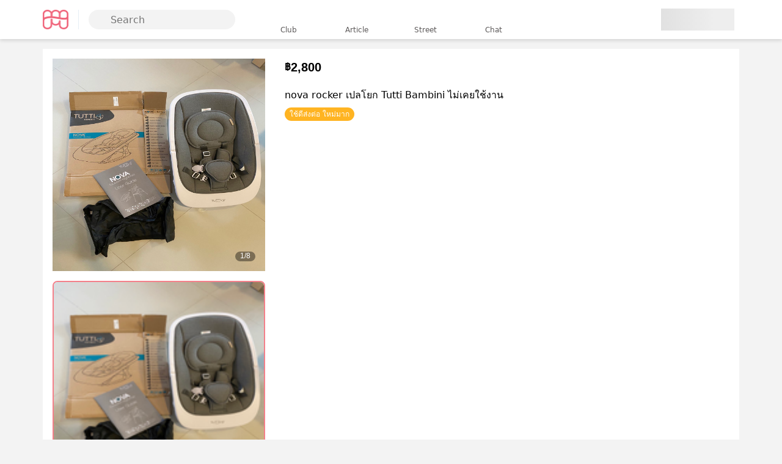

--- FILE ---
content_type: text/html; charset=utf-8
request_url: https://mombiestreet.com/%E0%B9%80%E0%B8%95%E0%B8%B5%E0%B8%A2%E0%B8%87-%E0%B9%80%E0%B8%84%E0%B8%A3%E0%B8%B7%E0%B9%88%E0%B8%AD%E0%B8%87%E0%B8%99%E0%B8%AD%E0%B8%99-nova-rocker-%E0%B9%80%E0%B8%9B%E0%B8%A5%E0%B9%82%E0%B8%A2%E0%B8%81-tutti-bambini-%E0%B9%84%E0%B8%A1%E0%B9%88%E0%B9%80%E0%B8%84%E0%B8%A2%E0%B9%83%E0%B8%8A%E0%B9%89%E0%B8%87%E0%B8%B2%E0%B8%99.p.2acbb168-c24d-4d20-a6ce-febb3deb2b87
body_size: 18647
content:
<!DOCTYPE html><html lang="th" data-critters-container><head><meta charset="utf-8" data-next-head><meta name="viewport" content="width=device-width, initial-scale=1" data-next-head><title data-next-head>nova rocker เปลโยก Tutti Bambini ไม่เคยใช้งาน | mombiestreet สินค้าแม่และเด็ก</title><meta name="title" content="nova rocker เปลโยก Tutti Bambini ไม่เคยใช้งาน | mombiestreet สินค้าแม่และเด็ก" data-next-head><meta property="og:title" content="nova rocker เปลโยก Tutti Bambini ไม่เคยใช้งาน | mombiestreet สินค้าแม่และเด็ก" data-next-head><meta property="og:image:alt" content="nova rocker เปลโยก Tutti Bambini ไม่เคยใช้งาน | mombiestreet สินค้าแม่และเด็ก" data-next-head><meta name="twitter:title" content="nova rocker เปลโยก Tutti Bambini ไม่เคยใช้งาน | mombiestreet สินค้าแม่และเด็ก" data-next-head><meta name="twitter:image:alt" content="nova rocker เปลโยก Tutti Bambini ไม่เคยใช้งาน | mombiestreet สินค้าแม่และเด็ก" data-next-head><meta name="description" content="เปลโยก 0-6 เดือนพับเก็บได้ภายใน30 วินาทีพกพาสะดวก" data-next-head><meta property="og:description" content="เปลโยก 0-6 เดือนพับเก็บได้ภายใน30 วินาทีพกพาสะดวก" data-next-head><meta name="twitter:description" content="เปลโยก 0-6 เดือนพับเก็บได้ภายใน30 วินาทีพกพาสะดวก" data-next-head><meta name="keyword" content="เตียงและเครื่องนอน, Tutti Bambini(ตัตติ แบมบินี่)" data-next-head><meta property="og:keyword" content="เตียงและเครื่องนอน, Tutti Bambini(ตัตติ แบมบินี่)" data-next-head><meta name="twitter:keyword" content="เตียงและเครื่องนอน, Tutti Bambini(ตัตติ แบมบินี่)" data-next-head><meta name="author" content="Yok Rattanathanangpong" data-next-head><meta name="image" content="https://cdn2.mombiestreet.com/products/2acbb168-c24d-4d20-a6ce-febb3deb2b87/9e5b0596-c9ab-4211-bdbf-54337c824c9e.jpg" data-next-head><meta property="og:image" content="https://cdn2.mombiestreet.com/products/2acbb168-c24d-4d20-a6ce-febb3deb2b87/9e5b0596-c9ab-4211-bdbf-54337c824c9e.jpg" data-next-head><meta name="twitter:image" content="https://cdn2.mombiestreet.com/products/2acbb168-c24d-4d20-a6ce-febb3deb2b87/9e5b0596-c9ab-4211-bdbf-54337c824c9e.jpg" data-next-head><meta property="og:type" content="website" data-next-head><meta name="twitter:card" content="summary_large_image" data-next-head><meta property="og:url" content="https://mombiestreet.com/เตียงและเครื่องนอน-nova-rocker-เปลโยก-tutti-bambini-ไม่เคยใช้งาน.p.2acbb168-c24d-4d20-a6ce-febb3deb2b87" data-next-head><meta name="twitter:url" content="https://mombiestreet.com/เตียงและเครื่องนอน-nova-rocker-เปลโยก-tutti-bambini-ไม่เคยใช้งาน.p.2acbb168-c24d-4d20-a6ce-febb3deb2b87" data-next-head><link rel="icon" href="/favicon.ico" data-next-head><link rel="canonical" href="https://mombiestreet.com/เตียงและเครื่องนอน-nova-rocker-เปลโยก-tutti-bambini-ไม่เคยใช้งาน.p.2acbb168-c24d-4d20-a6ce-febb3deb2b87" data-next-head><link rel="preconnect" href="https://cdn2.mombiestreet.com" data-next-head><meta name="color-scheme" content="light" data-next-head><meta name="msapplication-tap-highlight" content="no" data-next-head><meta name="apple-mobile-web-app-capable" content="yes" data-next-head><meta name="apple-mobile-web-app-status-bar-style" content="black" data-next-head><link rel="icon" type="image/png" href="/medias/img/favicon.png" data-next-head><link rel="dns-prefetch" href="//stats.g.doubleclick.net" data-next-head><link rel="dns-prefetch" href="//pagead2.googlesyndication.com" data-next-head><link rel="dns-prefetch" href="//www.googletagservices.com" data-next-head><link rel="dns-prefetch" href="//adservice.google.com" data-next-head><link rel="preload" href="https://cdn2.mombiestreet.com/products/2acbb168-c24d-4d20-a6ce-febb3deb2b87/9e5b0596-c9ab-4211-bdbf-54337c824c9e.jpg" as="image" data-next-head><meta itemprop="name" content="nova rocker เปลโยก Tutti Bambini ไม่เคยใช้งาน | mombiestreet สินค้าแม่และเด็ก" data-next-head><meta itemprop="description" content="เปลโยก 0-6 เดือนพับเก็บได้ภายใน30 วินาทีพกพาสะดวก" data-next-head><meta itemprop="keyword" content="เตียงและเครื่องนอน, Tutti Bambini(ตัตติ แบมบินี่)" data-next-head><meta itemprop="image" content="https://cdn2.mombiestreet.com/products/2acbb168-c24d-4d20-a6ce-febb3deb2b87/9e5b0596-c9ab-4211-bdbf-54337c824c9e.jpg" data-next-head><meta itemprop="url" content="https://mombiestreet.com/เตียงและเครื่องนอน-nova-rocker-เปลโยก-tutti-bambini-ไม่เคยใช้งาน.p.2acbb168-c24d-4d20-a6ce-febb3deb2b87" data-next-head><script src="/_next/static/chunks/9330f9304f5804bf.js" defer></script><script src="/_next/static/chunks/b78b9c41f1487db2.js" defer></script><script src="/_next/static/chunks/91ffe829e2bd07b9.js" defer></script><script src="/_next/static/chunks/ea3e0875166e57be.js" defer></script><script src="/_next/static/chunks/43c4ccf705c9a3d3.js" defer></script><script src="/_next/static/chunks/f077561e40b9907e.js" defer></script><script src="/_next/static/chunks/turbopack-8fb46783c19e98d8.js" defer></script><script src="/_next/static/chunks/68ff5950cef2eef2.js" defer></script><script src="/_next/static/chunks/656af67c22083761.js" defer></script><script src="/_next/static/chunks/d368a85509553d1e.js" defer></script><script src="/_next/static/chunks/578e1fed0b61ab39.js" defer></script><script src="/_next/static/chunks/b1fe2039cb7f1eb5.js" defer></script><script src="/_next/static/chunks/36ac146af0fff929.js" defer></script><script src="/_next/static/chunks/4e9ddb28fc62d14f.js" defer></script><script src="/_next/static/chunks/e713f27e5ed4be98.js" defer></script><script src="/_next/static/chunks/fe64bf3001973a19.js" defer></script><script src="/_next/static/chunks/60750940ba292ce4.js" defer></script><script src="/_next/static/chunks/turbopack-824eadb4ac309e35.js" defer></script><script src="/_next/static/LJoRXf36lAw-9ymMqNmol/_ssgManifest.js" defer></script><script src="/_next/static/LJoRXf36lAw-9ymMqNmol/_buildManifest.js" defer></script><style>:root{--primary-font-family:var(--system-font-stack)}html{-webkit-text-size-adjust:100%;tab-size:4;font-feature-settings:normal;font-variation-settings:normal;font-family:ui-sans-serif,system-ui,-apple-system,BlinkMacSystemFont,Segoe UI,Roboto,Helvetica Neue,Arial,Noto Sans,sans-serif,Apple Color Emoji,Segoe UI Emoji,Segoe UI Symbol,Noto Color Emoji;line-height:1.5}body{background-color:#f3f3f3;margin:0;overflow-x:hidden}*{box-sizing:border-box}a,a:hover,a:active{text-decoration:none}a:not([type=button]),a:not([type=button]):hover,a:not([type=button]):active{color:inherit}.content-wrapper{width:100%;margin:0 auto;padding-top:60px;display:block}@media (min-width:768px){.content-wrapper{width:720px;padding-top:80px}}@media (min-width:992px){.content-wrapper{width:960px}}@media (min-width:1200px){.content-wrapper{width:1140px}}input{--padding-top:10px;--padding-end:10px;--padding-bottom:10px;--padding-start:0}input{border-radius:var(--border-radius);padding-left:var(--padding-start);padding-right:var(--padding-end);padding-top:var(--padding-top);padding-bottom:var(--padding-bottom);background:var(--background);box-sizing:border-box;border:0;outline:none;flex:1;width:100%;max-width:100%;max-height:100%;display:inline-block}h1,h2{margin-top:16px;margin-bottom:10px;font-weight:500;line-height:1.2}.antialiased{-webkit-font-smoothing:antialiased;-moz-osx-font-smoothing:grayscale}.section-title{font-size:16px}.section-title:after{content:"";background-color:var(--primary-color);border-radius:1px;width:32px;height:2px;margin-top:8px;display:block}hr.divider{background-color:var(--neutrals-grey-02);border-radius:1px;margin:0 16px}.grid{display:grid}.grid-3{grid-template-columns:repeat(3,1fr)}.grid-12{grid-template-columns:repeat(12,1fr)}.grid-span-12{grid-column:span 12}.gap-8{gap:8px}@media (min-width:992px){.grid-span-lg-4{grid-column:span 4}.grid-span-lg-8{grid-column:span 8}}img{max-width:100%}hr{box-sizing:content-box;border-width:0;height:1px}input{font-family:inherit;line-height:normal}form,input{font:inherit;color:inherit;margin:0}a,a div,a span,button,button div,button span,input{touch-action:manipulation}button{font-family:inherit;font-style:inherit;font-variant:inherit;text-transform:none;cursor:pointer;-webkit-appearance:button;border:0;border-radius:0;padding:0;line-height:1}button::-moz-focus-inner{border:0;padding:0}input::-moz-focus-inner{border:0;padding:0}:root{--primary-color:#f4808a;--primary-color-rgb:244,128,138;--primary-color-contrast:#fff;--primary-color-contrast-rgb:255,255,255;--primary-color-shade:#f65c69;--primary-color-tint:#ffafb8;--success-color:#85cdac;--success-color-rgb:133,205,172;--success-contrast:#fff;--success-contrast-rgb:255,255,255;--success-color-shade:#94a878;--success-color-tint:#abd683;--danger-color:#d23030;--danger-color-rgb:210,48,48;--danger-color-contrast:#fff;--danger-color-contrast-rgb:255,255,255;--danger-color-shade:#cf3c4f;--danger-color-tint:#ed576b;--primary-color-lighter:#ffe5e8;--neutrals-grey-07:#686868;--neutrals-grey-06:#9c9c9c;--neutrals-grey-05:#b5b5b5;--neutrals-grey-04:#dadada;--neutrals-grey-03:#e7e7e7;--neutrals-grey-02:#f3f3f3;--neutrals-grey-01:#f9f9f9;--secondary-purple:#8f90d8;--secondary-cobalt:#7ea0e3;--secondary-green-leaf:#abd683;--secondary-green-army:#94a878;--secondary-yellow-mustard:#ebce82;--secondary-oak:#c4b385;--secondary-orange:#f0b273;--secondary-pink-milk:#d190b0;--primary-black:#000;--primary-white:#fff;--element-backdrop:#000000a6;--element-backdrop-2:#020202a6;--white:#d3d3d3;--darkish-pink:#e56671;--m-star-bg:linear-gradient(91.32deg,#282b69 2.27%,#75c3d6 100%),#f4808a;--m-star-shade:#090d38;--snip-gredient:linear-gradient(0deg,#ffc82f -27.08%,#f17d87 81.72%);--system-font-stack:-apple-system,BlinkMacSystemFont,"Segoe UI",Roboto,Helvetica,Arial,sans-serif,"Apple Color Emoji","Segoe UI Emoji","Segoe UI Symbol"}.m-0{margin:0!important}.mt-8{margin-top:8px!important}.ml-8{margin-left:8px!important}.mr-12{margin-right:12px!important}.mt-16{margin-top:16px!important}.mr-24{margin-right:24px!important}.mt-auto{margin-top:auto!important}.ml-auto{margin-left:auto!important}.p-0{padding:0!important}.p-8{padding:8px!important}.pb-8{padding-bottom:8px!important}.px-8{padding-left:8px!important;padding-right:8px!important}.py-8{padding-top:8px!important;padding-bottom:8px!important}.px-12{padding-left:12px!important;padding-right:12px!important}.p-16{padding:16px!important}.pt-16{padding-top:16px!important}.px-16{padding-left:16px!important;padding-right:16px!important}.py-16{padding-top:16px!important;padding-bottom:16px!important}.pt-24{padding-top:24px!important}.pb-24{padding-bottom:24px!important}.px-24{padding-left:24px!important;padding-right:24px!important}.py-24{padding-top:24px!important;padding-bottom:24px!important}.text-primary{--color:var(--primary-color)!important;color:var(--primary-color)!important}.font-weight-bold{font-weight:700!important}.font-weight-300{font-weight:300!important}.font-12{font-size:12px!important}.font-14{font-size:14px!important}.font-16{font-size:16px!important}.text-right{text-align:right!important}.flex-1{flex:1}.flex-column{flex-direction:column}.justify-content-between{justify-content:space-between}.justify-content-center{justify-content:center}.align-items-center{align-items:center}.d-none{display:none}.d-flex{display:flex}.d-block{display:block}.d-inline-block{display:inline-block}.position-fixed{position:fixed}.bg-white{--background:white;background:#fff}@media (min-width:768px){.d-md-none{display:none}.d-md-block{display:block}.p-md-16{padding:16px!important}}@media (min-width:992px){.d-lg-none{display:none}.d-lg-flex{display:flex}.py-lg-8{padding-top:8px!important;padding-bottom:8px!important}}:root{--toastify-color-light:#fff;--toastify-color-dark:#121212;--toastify-color-info:#3498db;--toastify-color-success:#07bc0c;--toastify-color-warning:#f1c40f;--toastify-color-error:#e74d3c;--toastify-color-transparent:#ffffffb3;--toastify-icon-color-info:var(--toastify-color-info);--toastify-icon-color-success:var(--toastify-color-success);--toastify-icon-color-warning:var(--toastify-color-warning);--toastify-icon-color-error:var(--toastify-color-error);--toastify-container-width:fit-content;--toastify-toast-width:320px;--toastify-toast-offset:16px;--toastify-toast-top:max(var(--toastify-toast-offset),env(safe-area-inset-top));--toastify-toast-right:max(var(--toastify-toast-offset),env(safe-area-inset-right));--toastify-toast-left:max(var(--toastify-toast-offset),env(safe-area-inset-left));--toastify-toast-bottom:max(var(--toastify-toast-offset),env(safe-area-inset-bottom));--toastify-toast-background:#fff;--toastify-toast-padding:14px;--toastify-toast-min-height:64px;--toastify-toast-max-height:800px;--toastify-toast-bd-radius:6px;--toastify-toast-shadow:0px 4px 12px #0000001a;--toastify-font-family:sans-serif;--toastify-z-index:9999;--toastify-text-color-light:#757575;--toastify-text-color-dark:#fff;--toastify-text-color-info:#fff;--toastify-text-color-success:#fff;--toastify-text-color-warning:#fff;--toastify-text-color-error:#fff;--toastify-spinner-color:#616161;--toastify-spinner-color-empty-area:#e0e0e0;--toastify-color-progress-light:linear-gradient(to right,#4cd964,#5ac8fa,#007aff,#34aadc,#5856d6,#ff2d55);--toastify-color-progress-dark:#bb86fc;--toastify-color-progress-info:var(--toastify-color-info);--toastify-color-progress-success:var(--toastify-color-success);--toastify-color-progress-warning:var(--toastify-color-warning);--toastify-color-progress-error:var(--toastify-color-error);--toastify-color-progress-bgo:.2}.button-module-scss-module__s35U0q__btn{z-index:1;background:var(--background);border-width:var(--border-width);border-style:var(--border-style);border-color:var(--border-color);border-radius:var(--border-radius);color:var(--color);padding-left:var(--padding-start);padding-right:var(--padding-end);padding-top:var(--padding-top);padding-bottom:var(--padding-bottom);letter-spacing:-.03em;height:48px;font-size:16px;font-weight:500;line-height:1}.button-module-scss-module__s35U0q__btn:hover:not(:disabled){opacity:.8}.button-module-scss-module__s35U0q__btn:hover{--background:var(--background-hover);--border-color:var(--border-color-hover);--color:var(--color-hover)}.button-module-scss-module__s35U0q__btn:focus,.button-module-scss-module__s35U0q__btn:active{--background:var(--background-active);--border-color:var(--border-color-active);--color:var(--color-active)}.button-module-scss-module__s35U0q__btn:disabled{--background:var(--background-disabled);--border-color:var(--border-color-disabled);--color:var(--color-disabled)}.button-module-scss-module__s35U0q__btn .button-module-scss-module__s35U0q__inner{flex-flow:row;flex-shrink:0;justify-content:center;align-items:center;width:100%;height:100%;display:flex;position:relative}.button-module-scss-module__s35U0q__btn.button-module-scss-module__s35U0q__btn-block{width:100%}.button-module-scss-module__s35U0q__btn.button-module-scss-module__s35U0q__icon_only{--padding-start:4px;--padding-end:4px;width:32px;height:32px}.button-module-scss-module__s35U0q__btn{--background:var(--primary-background);--background-hover:var(--primary-background);--background-active:var(--primary-background);--background-disabled:#f3f3f3;--border-width:0px;--border-style:solid;--border-color:transparent;--border-color-hover:transparent;--border-color-active:transparent;--border-color-disabled:transparent;--border-radius:8px;--color:var(--btn-text-clor);--color-hover:var(--btn-text-clor);--color-active:var(--btn-text-clor);--color-disabled:#b5b5b5;--padding-top:0;--padding-bottom:0;--padding-start:1em;--padding-end:1em}.button-module-scss-module__s35U0q__clear{--background:transparent;--background-hover:transparent;--background-active:transparent;--border-color:transparent;--border-color-hover:transparent;--border-color-active:transparent;--color:var(--btn-accent);--color-hover:var(--btn-accent);--color-active:var(--btn-accent);--color-disabled:var(--btn-accent)}.button-module-scss-module__s35U0q__primary{--primary-background:linear-gradient(180deg,#ffafb8 0%,#f65c69 100%);--btn-accent:var(--primary-color);--btn-text-clor:#fff}.button-module-scss-module__s35U0q__tertiary{--primary-background:linear-gradient(0deg,#de9d5a 0%,#f7d67d 100%);--btn-accent:#de9d5a;--btn-text-clor:#fff}.icon-module-scss-module__u5GdsW__wrapper{touch-action:manipulation}@keyframes skeleton-module-scss-module__bcRAqa__skeletonShimmer{0%{background-position:-400px 0}to{background-position:400px 0}}.skeleton-module-scss-module__bcRAqa__skeleton{width:100%;height:inherit;-webkit-user-select:none;user-select:none;pointer-events:none;background:linear-gradient(90deg,#0001 8%,#00000023 18%,#0001 33%) 0 0/800px 104px;line-height:10px;animation-name:skeleton-module-scss-module__bcRAqa__skeletonShimmer;animation-duration:1.25s;animation-timing-function:linear;animation-iteration-count:infinite;animation-fill-mode:forwards;display:block;position:relative}.cookie-consent-module-scss-module__Hh3Dja__wrapper{z-index:9999;display:none;position:fixed;bottom:0;left:0;right:0}@media (min-width:768px){.cookie-consent-module-scss-module__Hh3Dja__wrapper{bottom:24px}}.cookie-consent-module-scss-module__Hh3Dja__wrapper .cookie-consent-module-scss-module__Hh3Dja__inner{width:100%;margin:0 auto;padding:0}@media (min-width:768px){.cookie-consent-module-scss-module__Hh3Dja__wrapper .cookie-consent-module-scss-module__Hh3Dja__inner{width:720px;padding:24px}}@media (min-width:992px){.cookie-consent-module-scss-module__Hh3Dja__wrapper .cookie-consent-module-scss-module__Hh3Dja__inner{width:960px}}@media (min-width:1200px){.cookie-consent-module-scss-module__Hh3Dja__wrapper .cookie-consent-module-scss-module__Hh3Dja__inner{width:1140px}}.cookie-consent-module-scss-module__Hh3Dja__wrapper .cookie-consent-module-scss-module__Hh3Dja__inner .cookie-consent-module-scss-module__Hh3Dja__banner{background:#fff;border-radius:0;width:100%;padding:24px;display:flex;box-shadow:0 4px 16px #00000040}@media (min-width:768px){.cookie-consent-module-scss-module__Hh3Dja__wrapper .cookie-consent-module-scss-module__Hh3Dja__inner .cookie-consent-module-scss-module__Hh3Dja__banner{border-radius:16px}}.cookie-consent-module-scss-module__Hh3Dja__wrapper .cookie-consent-module-scss-module__Hh3Dja__inner .cookie-consent-module-scss-module__Hh3Dja__img{flex:0 0 0}@media (min-width:768px){.cookie-consent-module-scss-module__Hh3Dja__wrapper .cookie-consent-module-scss-module__Hh3Dja__inner .cookie-consent-module-scss-module__Hh3Dja__img{flex:0 0 120px;margin-right:16px}}.cookie-consent-module-scss-module__Hh3Dja__wrapper .cookie-consent-module-scss-module__Hh3Dja__inner .cookie-consent-module-scss-module__Hh3Dja__img img{width:100%;height:auto}.cookie-consent-module-scss-module__Hh3Dja__wrapper .cookie-consent-module-scss-module__Hh3Dja__inner .cookie-consent-module-scss-module__Hh3Dja__text{flex:1}.cookie-consent-module-scss-module__Hh3Dja__wrapper .cookie-consent-module-scss-module__Hh3Dja__inner .cookie-consent-module-scss-module__Hh3Dja__text .cookie-consent-module-scss-module__Hh3Dja__btn-setting{--color:#686868;--padding-start:0;--padding-end:0;height:48px;text-decoration:underline}.cookie-consent-module-scss-module__Hh3Dja__wrapper .cookie-consent-module-scss-module__Hh3Dja__inner .cookie-consent-module-scss-module__Hh3Dja__text button{height:48px;margin:0}.cookie-consent-module-scss-module__Hh3Dja__wrapper .cookie-consent-module-scss-module__Hh3Dja__inner .cookie-consent-module-scss-module__Hh3Dja__footer{justify-content:flex-end;margin-top:16px;display:flex}.cookie-consent-module-scss-module__Hh3Dja__wrapper .cookie-consent-module-scss-module__Hh3Dja__inner .cookie-consent-module-scss-module__Hh3Dja__footer .cookie-consent-module-scss-module__Hh3Dja__btn-submit{width:100%}@media (min-width:768px){.cookie-consent-module-scss-module__Hh3Dja__wrapper .cookie-consent-module-scss-module__Hh3Dja__inner .cookie-consent-module-scss-module__Hh3Dja__footer .cookie-consent-module-scss-module__Hh3Dja__btn-submit{width:45%}}.header-module-scss-module__ME5lHG__header{z-index:999;background-color:#fff;width:100%;display:none;position:fixed;top:0;box-shadow:0 2px 6px #00000026}@media (min-width:768px){.header-module-scss-module__ME5lHG__header{display:block}}.header-module-scss-module__ME5lHG__header_wrapper{flex-direction:row;justify-content:space-between;align-items:center;width:100%;height:64px;margin:0 auto;padding:0 24px;display:flex;position:relative}@media (min-width:992px){.header-module-scss-module__ME5lHG__header_wrapper{width:960px;padding:0}}@media (min-width:1200px){.header-module-scss-module__ME5lHG__header_wrapper{width:1140px}}.header-module-scss-module__ME5lHG__header_wrapper .header-module-scss-module__ME5lHG__logo{border-right:1px solid #e6eef5;padding-right:16px}.header-module-scss-module__ME5lHG__header_wrapper .header-module-scss-module__ME5lHG__main_menu{width:100%;min-width:0;position:fixed;left:0}.header-module-scss-module__ME5lHG__header_wrapper .header-module-scss-module__ME5lHG__main_menu ul{justify-content:center;margin:0;padding:0;list-style:none;display:flex}.header-module-scss-module__ME5lHG__header_wrapper .header-module-scss-module__ME5lHG__main_menu ul li{text-align:center;border-radius:8px;min-width:78px;height:56px;margin:0 8px;display:block;position:relative}@media (min-width:992px){.header-module-scss-module__ME5lHG__header_wrapper .header-module-scss-module__ME5lHG__main_menu ul li{min-width:96px}}.header-module-scss-module__ME5lHG__header_wrapper .header-module-scss-module__ME5lHG__main_menu ul li:hover{cursor:pointer;background-color:#ffe5e866}.header-module-scss-module__ME5lHG__header_wrapper .header-module-scss-module__ME5lHG__main_menu ul li a{color:#5d5a5a;flex-direction:column;padding:4px 12px;font-size:12px;font-weight:300;text-decoration:none;display:flex}.header-module-scss-module__ME5lHG__header_wrapper .header-module-scss-module__ME5lHG__main_menu ul li .header-module-scss-module__ME5lHG__menu_icon{width:32px;height:32px;margin-left:auto;margin-right:auto;display:block}.header-module-scss-module__ME5lHG__header_wrapper .header-module-scss-module__ME5lHG__submenu ul{align-items:center;margin:0;padding:0;list-style:none;display:flex}.header-module-scss-module__ME5lHG__header_wrapper .header-module-scss-module__ME5lHG__submenu ul li a{background:#fff;border-radius:50%;place-content:center;align-items:center;width:40px;height:40px;display:flex}.header-module-scss-module__ME5lHG__header_wrapper .header-module-scss-module__ME5lHG__submenu ul li a:hover{box-shadow:0 2px 6px #00000026}.header-module-scss-module__ME5lHG__header_wrapper .header-module-scss-module__ME5lHG__submenu ul li:not(:last-child){margin-right:8px}.searchbox-module-scss-module__hy-txG__searchbox{position:relative}@media (min-width:768px){.searchbox-module-scss-module__hy-txG__searchbox{max-width:240px;margin-left:16px}}.searchbox-module-scss-module__hy-txG__searchbox .searchbox-module-scss-module__hy-txG__search_popup{z-index:9000;box-shadow:0 0px 5px 0px var(--neutrals-grey-03);background:#fff;border-radius:8px;position:absolute;top:120%;left:0;right:0}.searchbox-module-scss-module__hy-txG__searchbox .searchbox-module-scss-module__hy-txG__search_popup.searchbox-module-scss-module__hy-txG__hidden{display:none}.searchbox-module-scss-module__hy-txG__searchbox .searchbox-module-scss-module__hy-txG__search_popup .searchbox-module-scss-module__hy-txG__search_popup__content{padding:8px}.searchbox-module-scss-module__hy-txG__searchbox .searchbox-module-scss-module__hy-txG__icon{z-index:3;position:absolute;top:50%;left:12px;transform:translateY(-50%)}.searchbox-module-scss-module__hy-txG__searchbox input{--background:var(--neutrals-grey-02);--padding-top:4px;--padding-bottom:4px;--padding-start:36px;border-radius:16px;height:32px}.searchbox-popup-module-scss-module__7G6oAq__searchbox__popup{z-index:9999;background:#fff;align-items:center;height:100%;padding:0 24px;display:flex;position:absolute;left:0;right:0}.searchbox-popup-module-scss-module__7G6oAq__searchbox__popup.searchbox-popup-module-scss-module__7G6oAq__hidden{display:none}.toolbar-module-scss-module__DCcBGW__wrapper{contain:content;z-index:10;box-sizing:border-box;width:100%;position:relative}.toolbar-module-scss-module__DCcBGW__background{contain:strict;opacity:1;z-index:-1;pointer-events:none;background:#fff;position:absolute;inset:0;transform:translateZ(0)}.toolbar-module-scss-module__DCcBGW__container{contain:content;z-index:10;box-sizing:border-box;flex-direction:row;justify-content:space-between;align-items:center;width:100%;min-height:44px;padding:3px 18px;display:flex;position:relative;overflow:hidden}.toolbar-module-scss-module__DCcBGW__content{flex:1;min-width:0}.descriptions-module-scss-module__1gjuMW__wrapper{width:auto;max-height:180px;position:relative;overflow:hidden}.product-gallery-module-scss-module__k-jHYq__wrapper{background-color:#fff;position:relative}.product-gallery-module-scss-module__k-jHYq__wrapper .product-gallery-module-scss-module__k-jHYq__slider .product-gallery-module-scss-module__k-jHYq__slide{justify-content:center;align-items:center;display:flex}.product-gallery-module-scss-module__k-jHYq__wrapper .product-gallery-module-scss-module__k-jHYq__slider .product-gallery-module-scss-module__k-jHYq__slide .product-gallery-module-scss-module__k-jHYq__image{object-fit:contain;aspect-ratio:1;width:100%;height:100%}.product-gallery-module-scss-module__k-jHYq__wrapper .product-gallery-module-scss-module__k-jHYq__pager{color:#fff;z-index:3;height:16px;font-size:12px;line-height:15px;font-family:var(--system-font-stack);background:#0006;border-radius:8px;padding:0 8px;display:block;position:absolute;bottom:16px;right:16px}.product-gallery-module-scss-module__k-jHYq__thumbnail-item{aspect-ratio:1}.product-gallery-module-scss-module__k-jHYq__thumbnail-item>div{border:1px solid var(--neutrals-grey-07);cursor:pointer;border-radius:8px;width:100%;height:100%;position:relative;overflow:hidden}.product-gallery-module-scss-module__k-jHYq__thumbnail-item>div.product-gallery-module-scss-module__k-jHYq__active{border-color:var(--primary-color);border-width:2px}.product-gallery-module-scss-module__k-jHYq__thumbnail-item>div .product-gallery-module-scss-module__k-jHYq__thumbnail-image{object-fit:cover;width:100%;height:100%;display:block}.specifications-module-scss-module__20z97a__wrapper{padding:24px 16px}.specifications-module-scss-module__20z97a__specifications{margin-top:16px;display:block}.specifications-module-scss-module__20z97a__specifications .specifications-module-scss-module__20z97a__row{flex-wrap:wrap;margin-left:-8px;margin-right:-8px;font-size:14px;font-weight:400;line-height:1.5em;display:flex}.specifications-module-scss-module__20z97a__specifications .specifications-module-scss-module__20z97a__row:not(:last-child){margin-bottom:16px}.specifications-module-scss-module__20z97a__specifications .specifications-module-scss-module__20z97a__row>div{flex-shrink:0;width:100%;max-width:100%;padding-left:8px;padding-right:8px}.specifications-module-scss-module__20z97a__specifications .specifications-module-scss-module__20z97a__row>div:first-child{color:#686868;flex-basis:120px;font-weight:300}.specifications-module-scss-module__20z97a__specifications .specifications-module-scss-module__20z97a__row>div:nth-child(2){flex:1;margin-left:16px}:root{--swiper-theme-color:#007aff}.swiper{z-index:1;margin-left:auto;margin-right:auto;padding:0;list-style:none;display:block;position:relative;overflow:hidden}.swiper-wrapper{z-index:1;width:100%;height:100%;transition-property:transform;transition-timing-function:var(--swiper-wrapper-transition-timing-function,initial);box-sizing:content-box;display:flex;position:relative}.swiper-wrapper{transform:translate(0,0)}.swiper-slide{flex-shrink:0;width:100%;height:100%;transition-property:transform;display:block;position:relative}.swiper-scrollbar{border-radius:var(--swiper-scrollbar-border-radius,10px);-ms-touch-action:none;background:var(--swiper-scrollbar-bg-color,#0000001a);position:relative}.product-list-module-scss-module__zTuG2G__product-item{border-radius:8px;display:block;overflow:hidden;box-shadow:0 2px 4px #bcccd666}.related-module-scss-module__9Uevrq__header{background-image:linear-gradient(#ffdade 1%,#ffe6e9 1%,#fff)}.store-module-scss-module__bhLjwq__wrapper{padding:0 16px}.store-module-scss-module__bhLjwq__seller{display:flex}.store-module-scss-module__bhLjwq__seller .store-module-scss-module__bhLjwq__seller_image{border:1px solid #f3f3f3;border-radius:8px;overflow:hidden}.store-module-scss-module__bhLjwq__seller .store-module-scss-module__bhLjwq__description{flex:1;margin-left:16px}.store-module-scss-module__bhLjwq__seller .store-module-scss-module__bhLjwq__description .store-module-scss-module__bhLjwq__display-name{-webkit-line-clamp:1;word-break:break-all;-webkit-box-orient:vertical;font-size:16px;display:-webkit-box;overflow:hidden}.store-module-scss-module__bhLjwq__seller .store-module-scss-module__bhLjwq__description .store-module-scss-module__bhLjwq__shop-type{color:#686868;align-items:center;font-size:12px;line-height:18px;display:flex}.store-module-scss-module__bhLjwq__seller .store-module-scss-module__bhLjwq__description .store-module-scss-module__bhLjwq__last-active{color:#b5b5b5;font-size:12px;font-weight:300}.product-title-module-scss-module__2DQIeq__wrapper{align-items:flex-start;display:flex}.product-title-module-scss-module__2DQIeq__price-box{align-items:center;height:28px;font-weight:700;display:flex}.product-title-module-scss-module__2DQIeq__price-box .product-title-module-scss-module__2DQIeq__currency{font-size:16px;font-family:var(--system-font-stack)}.product-title-module-scss-module__2DQIeq__price-box .product-title-module-scss-module__2DQIeq__price{font-size:20px;line-height:28px;font-family:var(--system-font-stack)}.product-title-module-scss-module__2DQIeq__title{-webkit-line-clamp:5;text-overflow:ellipsis;-webkit-box-orient:vertical;margin:0;font-size:16px;line-height:1.5em;display:-webkit-box;overflow:hidden}.product-title-module-scss-module__2DQIeq__favorite-box{margin-left:auto}.product-page-module-scss-module__HLSdBq__page_title{line-clamp:1;white-space:nowrap;text-overflow:ellipsis;font-size:16px;line-height:24px;overflow:hidden}.product-page-module-scss-module__HLSdBq__footer{z-index:9999;background-color:#fff;border-radius:8px 8px 0 0;padding-top:4px;position:fixed;bottom:0;left:0;right:0;overflow:hidden;box-shadow:0 2px 10px #0000005d}.shop-badge-module-scss-module__lD3P1a__container{color:#fff;border-radius:0 4px 4px 0;width:fit-content;margin-left:-2px;padding:4px 6px;font-size:.65rem;line-height:1.5em;display:none;position:relative;box-shadow:0 1px 2px #0000001f}.shop-badge-module-scss-module__lD3P1a__container>span{align-content:center;align-items:center;display:flex}.shop-badge-module-scss-module__lD3P1a__container:before{content:"";border-style:solid;border-width:0 2px 4px 0;position:absolute;bottom:-4px;left:0}.shop-badge-module-scss-module__lD3P1a__container .shop-badge-module-scss-module__lD3P1a__icon{margin-right:4px}.shop-badge-module-scss-module__lD3P1a__container.shop-badge-module-scss-module__lD3P1a__guarantee{display:block}.shop-badge-module-scss-module__lD3P1a__container.shop-badge-module-scss-module__lD3P1a__guarantee{background-color:var(--primary-color)}.shop-badge-module-scss-module__lD3P1a__container.shop-badge-module-scss-module__lD3P1a__guarantee:before{border-color:#0000 var(--primary-color-shade)#0000 #0000}.product-type-badge-module-scss-module__50c-uG__badge{color:#fff;border-radius:12px;width:fit-content;height:22px;padding:2px 8px;font-size:12px;line-height:18px;display:block}.product-type-badge-module-scss-module__50c-uG__badge.product-type-badge-module-scss-module__50c-uG__sm{height:16px;padding:2px 6px;font-size:9px;line-height:12px}.product-type-badge-module-scss-module__50c-uG__badge.product-type-badge-module-scss-module__50c-uG__yellow{background-color:#ffb422}.product-item-module-scss-module__QQTIjG__wrapper .product-item-module-scss-module__QQTIjG__thumbnail{aspect-ratio:1;position:relative}.product-item-module-scss-module__QQTIjG__wrapper .product-item-module-scss-module__QQTIjG__thumbnail .product-item-module-scss-module__QQTIjG__cover{border-radius:8px 8px 0 0;width:100%;max-width:100%;height:auto;display:block}.product-item-module-scss-module__QQTIjG__wrapper .product-item-module-scss-module__QQTIjG__title{-webkit-line-clamp:2;text-overflow:ellipsis;-webkit-box-orient:vertical;height:38px;font-size:12px;display:-webkit-box;overflow:hidden}.product-item-module-scss-module__QQTIjG__wrapper .product-item-module-scss-module__QQTIjG__price_box{align-items:baseline;height:20px;font-weight:400;display:flex}.product-item-module-scss-module__QQTIjG__wrapper .product-item-module-scss-module__QQTIjG__price_box .product-item-module-scss-module__QQTIjG__currency{font-size:12px}.product-item-module-scss-module__QQTIjG__wrapper .product-item-module-scss-module__QQTIjG__price_box .product-item-module-scss-module__QQTIjG__price{font-size:16px;line-height:1.5em}.product-item-module-scss-module__QQTIjG__wrapper .product-item-module-scss-module__QQTIjG__discount{height:14px;color:var(--neutrals-grey-06);font-size:12px;font-weight:500;line-height:1.5em;text-decoration:line-through}.product-item-module-scss-module__QQTIjG__top-icons{z-index:5;display:flex;position:absolute;top:8px;left:0;right:0}</style><link rel="stylesheet" href="/_next/static/chunks/bdf033dedbd65caf.css" data-n-g media="print" onload="this.media='all'"><noscript><link rel="stylesheet" href="/_next/static/chunks/bdf033dedbd65caf.css"></noscript><link rel="stylesheet" href="/_next/static/chunks/45042b2edb02f2ea.css" data-n-g media="print" onload="this.media='all'"><noscript><link rel="stylesheet" href="/_next/static/chunks/45042b2edb02f2ea.css"></noscript><link rel="stylesheet" href="/_next/static/chunks/c79aeeef3438d092.css" data-n-p media="print" onload="this.media='all'"><noscript><link rel="stylesheet" href="/_next/static/chunks/c79aeeef3438d092.css"></noscript><link rel="stylesheet" href="/_next/static/chunks/d3db8e006300ebfd.css" data-n-p media="print" onload="this.media='all'"><noscript><link rel="stylesheet" href="/_next/static/chunks/d3db8e006300ebfd.css"></noscript><link rel="stylesheet" href="/_next/static/chunks/704fd2d4d9cc9476.css" data-n-p media="print" onload="this.media='all'"><noscript><link rel="stylesheet" href="/_next/static/chunks/704fd2d4d9cc9476.css"></noscript><link rel="stylesheet" href="/_next/static/chunks/913fddcafd842530.css" data-n-p media="print" onload="this.media='all'"><noscript><link rel="stylesheet" href="/_next/static/chunks/913fddcafd842530.css"></noscript><link rel="stylesheet" href="/_next/static/chunks/bd5b76925fed8843.css" data-n-p media="print" onload="this.media='all'"><noscript><link rel="stylesheet" href="/_next/static/chunks/bd5b76925fed8843.css"></noscript><link rel="stylesheet" href="/_next/static/chunks/78afb8a4e1ce3bcf.css" data-n-p media="print" onload="this.media='all'"><noscript><link rel="stylesheet" href="/_next/static/chunks/78afb8a4e1ce3bcf.css"></noscript><noscript data-n-css></noscript></head><body><noscript><iframe src="https://www.googletagmanager.com/ns.html?id=GTM-5K5TS26" height="0" width="0" style="display:none;visibility:hidden"></iframe></noscript><link rel="preload" as="image" href="https://cdn2.mombiestreet.com/products/2acbb168-c24d-4d20-a6ce-febb3deb2b87/9e5b0596-c9ab-4211-bdbf-54337c824c9e.jpg"><div id="__next"><section class="Toastify" aria-live="polite" aria-atomic="false" aria-relevant="additions text" aria-label="Notifications Alt+T"></section><div class="antialiased d-flex flex-column"><header class="header-module-scss-module__ME5lHG__header"><div class="header-module-scss-module__ME5lHG__header_wrapper"><div class="searchbox-popup-module-scss-module__7G6oAq__searchbox__popup searchbox-popup-module-scss-module__7G6oAq__hidden"><button></button><div class="searchbox-module-scss-module__hy-txG__searchbox"><div class="icon-module-scss-module__u5GdsW__wrapper searchbox-module-scss-module__hy-txG__icon" style="width:16px;height:16px"></div><form><input type="text" placeholder="Search" autocomplete="off" name="keyword" value><button class="d-none" type="submit"></button></form><div class="searchbox-module-scss-module__hy-txG__search_popup searchbox-module-scss-module__hy-txG__hidden"><div class="searchbox-module-scss-module__hy-txG__search_popup__content"></div></div></div></div><div class="d-flex align-content-center align-items-center py-8" style="z-index:12"><div class="header-module-scss-module__ME5lHG__logo"><a style="width:42px" href="/"><img alt="Mombie" loading="lazy" width="42" height="32" decoding="async" data-nimg="1" style="color:transparent;display:block" src="/medias/img/mombie-logo.png"></a></div><div class="searchbox-module-scss-module__hy-txG__searchbox"><div class="icon-module-scss-module__u5GdsW__wrapper searchbox-module-scss-module__hy-txG__icon" style="width:16px;height:16px"></div><form><input type="text" placeholder="Search" autocomplete="off" name="keyword" value><button class="d-none" type="submit"></button></form><div class="searchbox-module-scss-module__hy-txG__search_popup searchbox-module-scss-module__hy-txG__hidden"><div class="searchbox-module-scss-module__hy-txG__search_popup__content"></div></div></div></div><nav class="header-module-scss-module__ME5lHG__main_menu"><ul><li><a href><div class="icon-module-scss-module__u5GdsW__wrapper header-module-scss-module__ME5lHG__menu_icon" style="width:32px;height:32px"></div><span>Club</span></a></li><li class><a href="/articles"><div class="icon-module-scss-module__u5GdsW__wrapper header-module-scss-module__ME5lHG__menu_icon" style="width:32px;height:32px"></div><span>Article</span></a></li><li class><a href="/"><div class="icon-module-scss-module__u5GdsW__wrapper header-module-scss-module__ME5lHG__menu_icon" style="width:32px;height:32px"></div><span>Street</span></a></li><li><a href="/chats"><div class="icon-module-scss-module__u5GdsW__wrapper header-module-scss-module__ME5lHG__menu_icon" style="width:32px;height:32px"></div><span>Chat</span></a></li></ul></nav><div class="px-8 d-flex align-items-center" style="z-index:12"><nav class="header-module-scss-module__ME5lHG__submenu mr-12"><ul><li role="listitem"><a href="/notification"><div class="icon-module-scss-module__u5GdsW__wrapper" style="width:24px;height:24px"></div></a></li><li role="listitem"><a href="/buying"><div class="icon-module-scss-module__u5GdsW__wrapper" style="width:24px;height:24px"></div></a></li></ul></nav><div class="skeleton-module-scss-module__bcRAqa__skeleton" style="width:120px;height:36px"><span> </span></div></div></div></header><header class="position-fixed d-md-none" style="top:0;z-index:99;width:100%"><nav class="toolbar-module-scss-module__DCcBGW__wrapper"><div class="toolbar-module-scss-module__DCcBGW__background"></div><div class="toolbar-module-scss-module__DCcBGW__container"><slot name="start"><a class="button-module-scss-module__s35U0q__btn d-inline-block button-module-scss-module__s35U0q__clear button-module-scss-module__s35U0q__primary button-module-scss-module__s35U0q__icon_only" type="button" style="width:24px;padding:0" href="/"><span class="button-module-scss-module__s35U0q__inner"><div class="icon-module-scss-module__u5GdsW__wrapper" style="width:24px;height:24px"></div></span></a></slot><div class="toolbar-module-scss-module__DCcBGW__content"><div class="product-page-module-scss-module__HLSdBq__page_title px-24">nova rocker เปลโยก Tutti Bambini ไม่เคยใช้งาน</div></div><slot name="end"><a class="button-module-scss-module__s35U0q__btn d-inline-block button-module-scss-module__s35U0q__clear button-module-scss-module__s35U0q__primary button-module-scss-module__s35U0q__icon_only" type="button" style="width:24px;padding:0" href="/buying"><span class="button-module-scss-module__s35U0q__inner"><div class="icon-module-scss-module__u5GdsW__wrapper" style="width:24px;height:24px"></div></span></a></slot></div></nav></header><div class="content-wrapper"><section class="bg-white"><div class="grid grid-12"><div class="grid-span-12 grid-span-lg-4"><div class="p-md-16"><div class="product-gallery-module-scss-module__k-jHYq__wrapper"><div class="swiper product-gallery-module-scss-module__k-jHYq__slider"><div class="swiper-wrapper"><div class="swiper-slide product-gallery-module-scss-module__k-jHYq__slide"><img alt="nova rocker เปลโยก Tutti Bambini ไม่เคยใช้งาน" width="350" height="350" decoding="async" data-nimg="1" class="product-gallery-module-scss-module__k-jHYq__image" style="color:transparent" src="https://cdn2.mombiestreet.com/products/2acbb168-c24d-4d20-a6ce-febb3deb2b87/9e5b0596-c9ab-4211-bdbf-54337c824c9e.jpg"></div><div class="swiper-slide product-gallery-module-scss-module__k-jHYq__slide"><img alt="nova rocker เปลโยก Tutti Bambini ไม่เคยใช้งาน" loading="lazy" width="350" height="350" decoding="async" data-nimg="1" class="product-gallery-module-scss-module__k-jHYq__image" style="color:transparent" src="https://cdn2.mombiestreet.com/products/2acbb168-c24d-4d20-a6ce-febb3deb2b87/50997e97-b8b6-4d7e-a350-1a58c02641e5.jpg"></div><div class="swiper-slide product-gallery-module-scss-module__k-jHYq__slide"><img alt="nova rocker เปลโยก Tutti Bambini ไม่เคยใช้งาน" loading="lazy" width="350" height="350" decoding="async" data-nimg="1" class="product-gallery-module-scss-module__k-jHYq__image" style="color:transparent" src="https://cdn2.mombiestreet.com/products/2acbb168-c24d-4d20-a6ce-febb3deb2b87/128aa8e9-230d-4927-bd9a-6d905df99ee2.jpg"></div><div class="swiper-slide product-gallery-module-scss-module__k-jHYq__slide"><img alt="nova rocker เปลโยก Tutti Bambini ไม่เคยใช้งาน" loading="lazy" width="350" height="350" decoding="async" data-nimg="1" class="product-gallery-module-scss-module__k-jHYq__image" style="color:transparent" src="https://cdn2.mombiestreet.com/products/2acbb168-c24d-4d20-a6ce-febb3deb2b87/4532c30c-dd1a-46ad-be22-3cdc6f968a26.jpg"></div><div class="swiper-slide product-gallery-module-scss-module__k-jHYq__slide"><img alt="nova rocker เปลโยก Tutti Bambini ไม่เคยใช้งาน" loading="lazy" width="350" height="350" decoding="async" data-nimg="1" class="product-gallery-module-scss-module__k-jHYq__image" style="color:transparent" src="https://cdn2.mombiestreet.com/products/2acbb168-c24d-4d20-a6ce-febb3deb2b87/ff21b0f2-68af-40f7-a8f7-e7aff28fa340.jpg"></div><div class="swiper-slide product-gallery-module-scss-module__k-jHYq__slide"><img alt="nova rocker เปลโยก Tutti Bambini ไม่เคยใช้งาน" loading="lazy" width="350" height="350" decoding="async" data-nimg="1" class="product-gallery-module-scss-module__k-jHYq__image" style="color:transparent" src="https://cdn2.mombiestreet.com/products/2acbb168-c24d-4d20-a6ce-febb3deb2b87/387a2465-1341-4d49-a514-d4c38ba9da03.jpg"></div><div class="swiper-slide product-gallery-module-scss-module__k-jHYq__slide"><img alt="nova rocker เปลโยก Tutti Bambini ไม่เคยใช้งาน" loading="lazy" width="350" height="350" decoding="async" data-nimg="1" class="product-gallery-module-scss-module__k-jHYq__image" style="color:transparent" src="https://cdn2.mombiestreet.com/products/2acbb168-c24d-4d20-a6ce-febb3deb2b87/b916d95d-2ddb-4578-b00b-201c38a36cef.jpg"></div><div class="swiper-slide product-gallery-module-scss-module__k-jHYq__slide"><img alt="nova rocker เปลโยก Tutti Bambini ไม่เคยใช้งาน" loading="lazy" width="350" height="350" decoding="async" data-nimg="1" class="product-gallery-module-scss-module__k-jHYq__image" style="color:transparent" src="https://cdn2.mombiestreet.com/products/2acbb168-c24d-4d20-a6ce-febb3deb2b87/b3650a04-0eb5-4e0d-b1c8-096b5b18ce2d.jpg"></div></div></div><div class="product-gallery-module-scss-module__k-jHYq__pager">1<!-- -->/<!-- -->8</div></div><div class="d-none d-md-block mt-16"><div class="swiper"><div class="swiper-wrapper"><div class="swiper-slide product-gallery-module-scss-module__k-jHYq__thumbnail-item"><div class="product-gallery-module-scss-module__k-jHYq__active"><img alt="nova rocker เปลโยก Tutti Bambini ไม่เคยใช้งาน" loading="lazy" width="56" height="56" decoding="async" data-nimg="1" class="product-gallery-module-scss-module__k-jHYq__thumbnail-image" style="color:transparent" src="https://cdn2.mombiestreet.com/165x165/products/2acbb168-c24d-4d20-a6ce-febb3deb2b87/9e5b0596-c9ab-4211-bdbf-54337c824c9e.jpg"></div></div><div class="swiper-slide product-gallery-module-scss-module__k-jHYq__thumbnail-item"><div class><img alt="nova rocker เปลโยก Tutti Bambini ไม่เคยใช้งาน" loading="lazy" width="56" height="56" decoding="async" data-nimg="1" class="product-gallery-module-scss-module__k-jHYq__thumbnail-image" style="color:transparent" src="https://cdn2.mombiestreet.com/165x165/products/2acbb168-c24d-4d20-a6ce-febb3deb2b87/50997e97-b8b6-4d7e-a350-1a58c02641e5.jpg"></div></div><div class="swiper-slide product-gallery-module-scss-module__k-jHYq__thumbnail-item"><div class><img alt="nova rocker เปลโยก Tutti Bambini ไม่เคยใช้งาน" loading="lazy" width="56" height="56" decoding="async" data-nimg="1" class="product-gallery-module-scss-module__k-jHYq__thumbnail-image" style="color:transparent" src="https://cdn2.mombiestreet.com/165x165/products/2acbb168-c24d-4d20-a6ce-febb3deb2b87/128aa8e9-230d-4927-bd9a-6d905df99ee2.jpg"></div></div><div class="swiper-slide product-gallery-module-scss-module__k-jHYq__thumbnail-item"><div class><img alt="nova rocker เปลโยก Tutti Bambini ไม่เคยใช้งาน" loading="lazy" width="56" height="56" decoding="async" data-nimg="1" class="product-gallery-module-scss-module__k-jHYq__thumbnail-image" style="color:transparent" src="https://cdn2.mombiestreet.com/165x165/products/2acbb168-c24d-4d20-a6ce-febb3deb2b87/4532c30c-dd1a-46ad-be22-3cdc6f968a26.jpg"></div></div><div class="swiper-slide product-gallery-module-scss-module__k-jHYq__thumbnail-item"><div class><img alt="nova rocker เปลโยก Tutti Bambini ไม่เคยใช้งาน" loading="lazy" width="56" height="56" decoding="async" data-nimg="1" class="product-gallery-module-scss-module__k-jHYq__thumbnail-image" style="color:transparent" src="https://cdn2.mombiestreet.com/165x165/products/2acbb168-c24d-4d20-a6ce-febb3deb2b87/ff21b0f2-68af-40f7-a8f7-e7aff28fa340.jpg"></div></div><div class="swiper-slide product-gallery-module-scss-module__k-jHYq__thumbnail-item"><div class><img alt="nova rocker เปลโยก Tutti Bambini ไม่เคยใช้งาน" loading="lazy" width="56" height="56" decoding="async" data-nimg="1" class="product-gallery-module-scss-module__k-jHYq__thumbnail-image" style="color:transparent" src="https://cdn2.mombiestreet.com/165x165/products/2acbb168-c24d-4d20-a6ce-febb3deb2b87/387a2465-1341-4d49-a514-d4c38ba9da03.jpg"></div></div><div class="swiper-slide product-gallery-module-scss-module__k-jHYq__thumbnail-item"><div class><img alt="nova rocker เปลโยก Tutti Bambini ไม่เคยใช้งาน" loading="lazy" width="56" height="56" decoding="async" data-nimg="1" class="product-gallery-module-scss-module__k-jHYq__thumbnail-image" style="color:transparent" src="https://cdn2.mombiestreet.com/165x165/products/2acbb168-c24d-4d20-a6ce-febb3deb2b87/b916d95d-2ddb-4578-b00b-201c38a36cef.jpg"></div></div><div class="swiper-slide product-gallery-module-scss-module__k-jHYq__thumbnail-item"><div class><img alt="nova rocker เปลโยก Tutti Bambini ไม่เคยใช้งาน" loading="lazy" width="56" height="56" decoding="async" data-nimg="1" class="product-gallery-module-scss-module__k-jHYq__thumbnail-image" style="color:transparent" src="https://cdn2.mombiestreet.com/165x165/products/2acbb168-c24d-4d20-a6ce-febb3deb2b87/b3650a04-0eb5-4e0d-b1c8-096b5b18ce2d.jpg"></div></div></div></div></div></div></div><div class="grid-span-12 grid-span-lg-8"><div class="d-flex flex-column" style="height:100%"><section><div class="px-16 pt-16 pb-24"><div class="product-title-module-scss-module__2DQIeq__wrapper"><div><div class="product-title-module-scss-module__2DQIeq__price-box"><span class="product-title-module-scss-module__2DQIeq__currency">฿</span><span class="product-title-module-scss-module__2DQIeq__price">2,800</span></div></div><div class="product-title-module-scss-module__2DQIeq__favorite-box"><button class="button-module-scss-module__s35U0q__btn button-module-scss-module__s35U0q__clear button-module-scss-module__s35U0q__primary button-module-scss-module__s35U0q__icon_only" type="button" style="display:block"><span class="button-module-scss-module__s35U0q__inner"><div class="icon-module-scss-module__u5GdsW__wrapper" style="width:24px;height:24px"></div></span></button></div></div><div><div class="mt-16"><h1 class="product-title-module-scss-module__2DQIeq__title">nova rocker เปลโยก Tutti Bambini ไม่เคยใช้งาน</h1><div class="mt-8"><span class="product-type-badge-module-scss-module__50c-uG__badge product-type-badge-module-scss-module__50c-uG__yellow">ใช้ดีส่งต่อ ใหม่มาก</span></div></div></div></div></section><section class="d-none d-lg-flex mt-auto"><div class="py-lg-8" style="max-width:480px;flex:0 0 480px"><div class="d-flex gap-8 px-12 py-8"><button class="button-module-scss-module__s35U0q__btn button-module-scss-module__s35U0q__clear button-module-scss-module__s35U0q__primary button-module-scss-module__s35U0q__icon_only d-block p-0" type="button" style="width:48px;height:48px"><span class="button-module-scss-module__s35U0q__inner"><div class="d-flex flex-column align-items-center justify-content-center"><div class="icon-module-scss-module__u5GdsW__wrapper" style="width:32px;height:32px"></div><span class="font-12" style="color:#000">แชท</span></div></span></button><button class="button-module-scss-module__s35U0q__btn button-module-scss-module__s35U0q__tertiary flex-1 button-module-scss-module__s35U0q__btn-block" type="button"><span class="button-module-scss-module__s35U0q__inner">เพิ่มลงตะกร้า</span></button><button class="button-module-scss-module__s35U0q__btn button-module-scss-module__s35U0q__primary flex-1 button-module-scss-module__s35U0q__btn-block" type="button"><span class="button-module-scss-module__s35U0q__inner">ซื้อเลย</span></button></div></div><div class="ml-auto px-16 d-flex align-items-center"><span>Share: </span><div class="grid grid-3 gap-8 ml-8"><button class="button-module-scss-module__s35U0q__btn button-module-scss-module__s35U0q__clear button-module-scss-module__s35U0q__primary button-module-scss-module__s35U0q__icon_only social-btn" type="button" style="height:24px;width:24px;padding:0"><span class="button-module-scss-module__s35U0q__inner"><div class="icon-module-scss-module__u5GdsW__wrapper" style="width:24px;height:24px"></div></span></button><button class="button-module-scss-module__s35U0q__btn button-module-scss-module__s35U0q__clear button-module-scss-module__s35U0q__primary button-module-scss-module__s35U0q__icon_only social-btn" type="button" style="height:24px;width:24px;padding:0"><span class="button-module-scss-module__s35U0q__inner"><div class="icon-module-scss-module__u5GdsW__wrapper" style="width:24px;height:24px"></div></span></button><button class="button-module-scss-module__s35U0q__btn button-module-scss-module__s35U0q__clear button-module-scss-module__s35U0q__primary button-module-scss-module__s35U0q__icon_only social-btn" type="button" style="height:24px;width:24px;padding:0"><span class="button-module-scss-module__s35U0q__inner"><div class="icon-module-scss-module__u5GdsW__wrapper" style="width:24px;height:24px"></div></span></button></div></div></section></div></div></div></section><section class="mt-8"></section><a href="/shop/ryoyok"><section class="mt-8 py-16 bg-white"><div class="store-module-scss-module__bhLjwq__wrapper"><div class="store-module-scss-module__bhLjwq__seller"><picture><source srcset="https://graph.facebook.avif" type="image/webp"><source srcset="https://graph.facebook.webp" type="image/webp"><source srcset="https://graph.facebook.jpg" type="image/jpeg"><img alt="Yok Rattanathanangpong" loading="lazy" width="48" height="48" decoding="async" data-nimg="1" class="store-module-scss-module__bhLjwq__seller_image" style="color:transparent" src="https://graph.facebook.jpg"></picture><div class="store-module-scss-module__bhLjwq__description"><div class="store-module-scss-module__bhLjwq__display-name">Yok Rattanathanangpong</div><div class="store-module-scss-module__bhLjwq__shop-type"><div class="font-weight-300">พ่อแม่ส่งต่อ</div></div><div class="store-module-scss-module__bhLjwq__last-active">เข้ามาเมื่อมากกว่า 3 เดือน ที่ผ่านมา</div></div></div></div></section></a><section class="mt-8 bg-white"><div class="specifications-module-scss-module__20z97a__wrapper"><h2 class="section-title m-0">รายละเอียดสินค้า</h2><div class="specifications-module-scss-module__20z97a__specifications"><div class="specifications-module-scss-module__20z97a__row"><div>หมวดหมู่</div><div><a class="text-primary" style="text-decoration:underline" href="/bedding-and-mattress">เตียงและเครื่องนอน</a></div></div><div class="specifications-module-scss-module__20z97a__row"><div>ยี่ห้อ</div><div><a class="text-primary" style="text-decoration:underline" href="/brands/tutti-bambini">Tutti Bambini(ตัตติ แบมบินี่)</a></div></div><div class="specifications-module-scss-module__20z97a__row"><div>รุ่น</div><div>nova rocker</div></div><div class="specifications-module-scss-module__20z97a__row"><div>สี</div><div>สีเทา</div></div><div class="specifications-module-scss-module__20z97a__row"><div>วัสดุ</div><div>materials:พลาสติก</div></div><div class="specifications-module-scss-module__20z97a__row"><div>ปีที่ซื้อ</div><div>2564</div></div><div class="specifications-module-scss-module__20z97a__row"><div>การรับประกัน</div><div>01 ม.ค. 2022</div></div><div class="specifications-module-scss-module__20z97a__row"><div>น้ำหนักสูงสุด</div><div>15<!-- --> <!-- -->กิโลกรัม</div></div></div></div><hr class="divider"><div class="px-16 py-24"><div class="descriptions-module-scss-module__1gjuMW__wrapper  font-14"><article><p>เปลโยก 0-6 เดือน<br>พับเก็บได้ภายใน30 วินาทีพกพาสะดวก</p></article></div></div></section><section class="mt-8"></section><section class="mt-8 bg-white"><div class="related-module-scss-module__9Uevrq__header"><div class="px-16 pt-24 pb-8"><div class="section-title"><div class="d-flex align-items-center justify-content-between font-16"><h2 class="font-16 m-0">สินค้าที่ใกล้เคียงกัน</h2><a style="text-decoration:none" class="text-primary" href="/bedding-and-mattress">ดูทั้งหมด</a></div></div></div></div><div class="swiper p-16"><div class="swiper-wrapper"><div class="swiper-slide"><a class="product-list-module-scss-module__zTuG2G__product-item" href="/%E0%B9%80%E0%B8%95%E0%B8%B5%E0%B8%A2%E0%B8%87-%E0%B9%80%E0%B8%84%E0%B8%A3%E0%B8%B7%E0%B9%88%E0%B8%AD%E0%B8%87%E0%B8%99%E0%B8%AD%E0%B8%99-mellow-quickdry-%E0%B8%9C%E0%B9%89%E0%B8%B2%E0%B8%A3%E0%B8%AD%E0%B8%87%E0%B8%97%E0%B8%B5%E0%B9%88%E0%B8%99%E0%B8%AD%E0%B8%99%E0%B8%81%E0%B8%B1%E0%B8%99%E0%B8%89%E0%B8%B5%E0%B9%88-size-s-50cm-70cm.p.0aa669e6-89af-4ccd-9463-c17b3c515502"><div class="product-item-module-scss-module__QQTIjG__wrapper" style="background:white"><div class="product-item-module-scss-module__QQTIjG__thumbnail"><div class="product-item-module-scss-module__QQTIjG__top-icons"><div class="shop-badge-module-scss-module__lD3P1a__container shop-badge-module-scss-module__lD3P1a__guarantee"><span><div class="icon-module-scss-module__u5GdsW__wrapper shop-badge-module-scss-module__lD3P1a__icon" style="width:10px;height:10px"></div> <!-- -->GUARANTEE</span></div></div><div class="bottom-icons"></div><picture class="d-block"><source srcset="https://cdn2.mombiestreet.com/165x165/products/0aa669e6-89af-4ccd-9463-c17b3c515502/4ad2557d-29b6-463e-8052-84746a62e4d4.avif" type="image/avif"><source srcset="https://cdn2.mombiestreet.com/165x165/products/0aa669e6-89af-4ccd-9463-c17b3c515502/4ad2557d-29b6-463e-8052-84746a62e4d4.webp" type="image/webp"><source srcset="https://cdn2.mombiestreet.com/165x165/products/0aa669e6-89af-4ccd-9463-c17b3c515502/4ad2557d-29b6-463e-8052-84746a62e4d4.jpg" type="image/jpg"><img alt="MELLOW QUICKDRY ผ้ารองที่นอนกันฉี่  Size S  50cm*70cm" loading="lazy" width="165" height="165" decoding="async" data-nimg="1" class="product-item-module-scss-module__QQTIjG__cover" style="color:transparent" src="https://cdn2.mombiestreet.com/165x165/products/0aa669e6-89af-4ccd-9463-c17b3c515502/4ad2557d-29b6-463e-8052-84746a62e4d4.jpg"></picture></div><div class="p-8"><div class="product-item-module-scss-module__QQTIjG__title">MELLOW QUICKDRY ผ้ารองที่นอนกันฉี่  Size S  50cm*70cm</div><div style="line-height:26px"><span class="product-type-badge-module-scss-module__50c-uG__badge product-type-badge-module-scss-module__50c-uG__yellow product-type-badge-module-scss-module__50c-uG__sm">ใช้ดีส่งต่อ สภาพดี</span></div><div class="product-item-module-scss-module__QQTIjG__price_box"><span class="product-item-module-scss-module__QQTIjG__currency" style="font-size:12px">฿</span><span class="product-item-module-scss-module__QQTIjG__price" style="font-size:16px;line-height:20px">100</span><span class="product-item-module-scss-module__QQTIjG__discount" style="font-size:12px"></span></div></div></div></a></div><div class="swiper-slide"><a class="product-list-module-scss-module__zTuG2G__product-item" href="/%E0%B9%80%E0%B8%95%E0%B8%B5%E0%B8%A2%E0%B8%87-%E0%B9%80%E0%B8%84%E0%B8%A3%E0%B8%B7%E0%B9%88%E0%B8%AD%E0%B8%87%E0%B8%99%E0%B8%AD%E0%B8%99-%E0%B8%8A%E0%B8%B8%E0%B8%94%E0%B8%81%E0%B8%B1%E0%B9%89%E0%B8%99%E0%B9%80%E0%B8%95%E0%B8%B5%E0%B8%A2%E0%B8%87%E0%B8%8A%E0%B8%B8%E0%B8%94-3-%E0%B8%8A%E0%B8%B4%E0%B9%89%E0%B8%99.p.9f88987f-fb26-46ae-b75a-3a31668ab304"><div class="product-item-module-scss-module__QQTIjG__wrapper" style="background:white"><div class="product-item-module-scss-module__QQTIjG__thumbnail"><div class="product-item-module-scss-module__QQTIjG__top-icons"><div class="shop-badge-module-scss-module__lD3P1a__container shop-badge-module-scss-module__lD3P1a__guarantee"><span><div class="icon-module-scss-module__u5GdsW__wrapper shop-badge-module-scss-module__lD3P1a__icon" style="width:10px;height:10px"></div> <!-- -->GUARANTEE</span></div></div><div class="bottom-icons"></div><picture class="d-block"><source srcset="https://cdn2.mombiestreet.com/165x165/products/9f88987f-fb26-46ae-b75a-3a31668ab304/31776aed-c0f7-4a23-b610-dc2da9a08191.avif" type="image/avif"><source srcset="https://cdn2.mombiestreet.com/165x165/products/9f88987f-fb26-46ae-b75a-3a31668ab304/31776aed-c0f7-4a23-b610-dc2da9a08191.webp" type="image/webp"><source srcset="https://cdn2.mombiestreet.com/165x165/products/9f88987f-fb26-46ae-b75a-3a31668ab304/31776aed-c0f7-4a23-b610-dc2da9a08191.jpg" type="image/jpg"><img alt="ชุดกั้นเตียงชุด 3 ชิ้น" loading="lazy" width="165" height="165" decoding="async" data-nimg="1" class="product-item-module-scss-module__QQTIjG__cover" style="color:transparent" src="https://cdn2.mombiestreet.com/165x165/products/9f88987f-fb26-46ae-b75a-3a31668ab304/31776aed-c0f7-4a23-b610-dc2da9a08191.jpg"></picture></div><div class="p-8"><div class="product-item-module-scss-module__QQTIjG__title">ชุดกั้นเตียงชุด 3 ชิ้น</div><div style="line-height:26px"><span class="product-type-badge-module-scss-module__50c-uG__badge product-type-badge-module-scss-module__50c-uG__yellow product-type-badge-module-scss-module__50c-uG__sm">ใช้ดีส่งต่อ สภาพดี</span></div><div class="product-item-module-scss-module__QQTIjG__price_box"><span class="product-item-module-scss-module__QQTIjG__currency" style="font-size:12px">฿</span><span class="product-item-module-scss-module__QQTIjG__price" style="font-size:16px;line-height:20px">190</span><span class="product-item-module-scss-module__QQTIjG__discount" style="font-size:12px"></span></div></div></div></a></div><div class="swiper-slide"><a class="product-list-module-scss-module__zTuG2G__product-item" href="/%E0%B9%80%E0%B8%95%E0%B8%B5%E0%B8%A2%E0%B8%87-%E0%B9%80%E0%B8%84%E0%B8%A3%E0%B8%B7%E0%B9%88%E0%B8%AD%E0%B8%87%E0%B8%99%E0%B8%AD%E0%B8%99-cozee-bed-side-crib-%E0%B8%A3%E0%B8%B8%E0%B9%88%E0%B8%99-lite-%E0%B9%80%E0%B8%95%E0%B8%B5%E0%B8%A2%E0%B8%87%E0%B8%99%E0%B8%AD%E0%B8%99%E0%B9%80%E0%B8%94%E0%B9%87%E0%B8%81%E0%B8%AA%E0%B8%B3%E0%B8%AB%E0%B8%A3%E0%B8%B1%E0%B8%9A%E0%B8%A7%E0%B8%B2%E0%B8%87%E0%B8%82%E0%B9%89%E0%B8%B2%E0%B8%87%E0%B9%80%E0%B8%95%E0%B8%B5%E0%B8%A2%E0%B8%87%E0%B9%81%E0%B8%A1%E0%B9%88-%E0%B8%9E%E0%B8%A3%E0%B9%89%E0%B8%AD%E0%B8%A1%E0%B8%82%E0%B8%B2%E0%B9%84%E0%B8%81%E0%B8%A7%E0%B9%81%E0%B8%9A%E0%B8%9A%E0%B9%82%E0%B8%A2%E0%B8%81%E0%B9%84%E0%B8%94%E0%B9%89-tutti-bambini.p.4e8a2af9-9472-4f54-a63d-b5be49ed68a8"><div class="product-item-module-scss-module__QQTIjG__wrapper" style="background:white"><div class="product-item-module-scss-module__QQTIjG__thumbnail"><div class="product-item-module-scss-module__QQTIjG__top-icons"><div class="shop-badge-module-scss-module__lD3P1a__container"></div></div><div class="bottom-icons"></div><picture class="d-block"><source srcset="https://cdn2.mombiestreet.com/165x165/products/4e8a2af9-9472-4f54-a63d-b5be49ed68a8/e9d1cb10-b5af-4d18-b249-0d9116819d9c.avif" type="image/avif"><source srcset="https://cdn2.mombiestreet.com/165x165/products/4e8a2af9-9472-4f54-a63d-b5be49ed68a8/e9d1cb10-b5af-4d18-b249-0d9116819d9c.webp" type="image/webp"><source srcset="https://cdn2.mombiestreet.com/165x165/products/4e8a2af9-9472-4f54-a63d-b5be49ed68a8/e9d1cb10-b5af-4d18-b249-0d9116819d9c.jpg" type="image/jpg"><img alt="Cozee Bed side crib รุ่น LITE เตียงนอนเด็กสำหรับวางข้างเตียงแม่ พร้อมขาไกวแบบโยกได้ |Tutti Bambini" loading="lazy" width="165" height="165" decoding="async" data-nimg="1" class="product-item-module-scss-module__QQTIjG__cover" style="color:transparent" src="https://cdn2.mombiestreet.com/165x165/products/4e8a2af9-9472-4f54-a63d-b5be49ed68a8/e9d1cb10-b5af-4d18-b249-0d9116819d9c.jpg"></picture></div><div class="p-8"><div class="product-item-module-scss-module__QQTIjG__title">Cozee Bed side crib รุ่น LITE เตียงนอนเด็กสำหรับวางข้างเตียงแม่ พร้อมขาไกวแบบโยกได้ |Tutti Bambini</div><div style="line-height:26px"><span class="product-type-badge-module-scss-module__50c-uG__badge product-type-badge-module-scss-module__50c-uG__yellow product-type-badge-module-scss-module__50c-uG__sm">ใช้ดีส่งต่อ สภาพดี</span></div><div class="product-item-module-scss-module__QQTIjG__price_box"><span class="product-item-module-scss-module__QQTIjG__currency" style="font-size:12px">฿</span><span class="product-item-module-scss-module__QQTIjG__price" style="font-size:16px;line-height:20px">5,900</span><span class="product-item-module-scss-module__QQTIjG__discount" style="font-size:12px"></span></div></div></div></a></div><div class="swiper-slide"><a class="product-list-module-scss-module__zTuG2G__product-item" href="/%E0%B9%80%E0%B8%95%E0%B8%B5%E0%B8%A2%E0%B8%87-%E0%B9%80%E0%B8%84%E0%B8%A3%E0%B8%B7%E0%B9%88%E0%B8%AD%E0%B8%87%E0%B8%99%E0%B8%AD%E0%B8%99-mellow-quickdry-%E0%B8%9C%E0%B9%89%E0%B8%B2%E0%B8%A3%E0%B8%AD%E0%B8%87%E0%B8%97%E0%B8%B5%E0%B9%88%E0%B8%99%E0%B8%AD%E0%B8%99%E0%B8%81%E0%B8%B1%E0%B8%99%E0%B8%89%E0%B8%B5%E0%B9%88-%E0%B8%A5%E0%B8%B2%E0%B8%A2-ivory-sweet-dream-bear-size-s-50cm-70cm-%E0%B8%8B%E0%B8%B1%E0%B8%9A%E0%B8%99%E0%B9%89%E0%B8%B3%E0%B9%84%E0%B8%94%E0%B9%89-1-5%E0%B8%A5%E0%B8%B4%E0%B8%95%E0%B8%A3.p.4a699178-cc4d-4df7-b356-29c73bcffb43"><div class="product-item-module-scss-module__QQTIjG__wrapper" style="background:white"><div class="product-item-module-scss-module__QQTIjG__thumbnail"><div class="product-item-module-scss-module__QQTIjG__top-icons"><div class="shop-badge-module-scss-module__lD3P1a__container shop-badge-module-scss-module__lD3P1a__guarantee"><span><div class="icon-module-scss-module__u5GdsW__wrapper shop-badge-module-scss-module__lD3P1a__icon" style="width:10px;height:10px"></div> <!-- -->GUARANTEE</span></div></div><div class="bottom-icons"></div><picture class="d-block"><source srcset="https://cdn2.mombiestreet.com/165x165/products/4a699178-cc4d-4df7-b356-29c73bcffb43/7a5f309f-451b-42ba-a824-d1f4038d3056.avif" type="image/avif"><source srcset="https://cdn2.mombiestreet.com/165x165/products/4a699178-cc4d-4df7-b356-29c73bcffb43/7a5f309f-451b-42ba-a824-d1f4038d3056.webp" type="image/webp"><source srcset="https://cdn2.mombiestreet.com/165x165/products/4a699178-cc4d-4df7-b356-29c73bcffb43/7a5f309f-451b-42ba-a824-d1f4038d3056.jpg" type="image/jpg"><img alt="MELLOW QUICKDRY ผ้ารองที่นอนกันฉี่  ลาย Ivory Sweet Dream Bear, Size S  50cm*70cm ซับน้ำได้ 1.5ลิตร" loading="lazy" width="165" height="165" decoding="async" data-nimg="1" class="product-item-module-scss-module__QQTIjG__cover" style="color:transparent" src="https://cdn2.mombiestreet.com/165x165/products/4a699178-cc4d-4df7-b356-29c73bcffb43/7a5f309f-451b-42ba-a824-d1f4038d3056.jpg"></picture></div><div class="p-8"><div class="product-item-module-scss-module__QQTIjG__title">MELLOW QUICKDRY ผ้ารองที่นอนกันฉี่  ลาย Ivory Sweet Dream Bear, Size S  50cm*70cm ซับน้ำได้ 1.5ลิตร</div><div style="line-height:26px"><span class="product-type-badge-module-scss-module__50c-uG__badge product-type-badge-module-scss-module__50c-uG__yellow product-type-badge-module-scss-module__50c-uG__sm">ใช้ดีส่งต่อ สภาพดี</span></div><div class="product-item-module-scss-module__QQTIjG__price_box"><span class="product-item-module-scss-module__QQTIjG__currency" style="font-size:12px">฿</span><span class="product-item-module-scss-module__QQTIjG__price" style="font-size:16px;line-height:20px">100</span><span class="product-item-module-scss-module__QQTIjG__discount" style="font-size:12px"></span></div></div></div></a></div><div class="swiper-slide"><a class="product-list-module-scss-module__zTuG2G__product-item" href="/%E0%B9%80%E0%B8%95%E0%B8%B5%E0%B8%A2%E0%B8%87-%E0%B9%80%E0%B8%84%E0%B8%A3%E0%B8%B7%E0%B9%88%E0%B8%AD%E0%B8%87%E0%B8%99%E0%B8%AD%E0%B8%99-%E0%B9%80%E0%B8%95%E0%B8%B5%E0%B8%A2%E0%B8%87%E0%B9%80%E0%B8%9E%E0%B8%99-%E0%B8%84%E0%B8%B4%E0%B8%95%E0%B8%95%E0%B8%B5%E0%B9%89.p.0c9d730b-beaa-49e9-b23f-b0927413401f"><div class="product-item-module-scss-module__QQTIjG__wrapper" style="background:white"><div class="product-item-module-scss-module__QQTIjG__thumbnail"><div class="product-item-module-scss-module__QQTIjG__top-icons"><div class="shop-badge-module-scss-module__lD3P1a__container"></div></div><div class="bottom-icons"></div><picture class="d-block"><source srcset="https://cdn2.mombiestreet.com/165x165/products/0c9d730b-beaa-49e9-b23f-b0927413401f/3d1cd9a2-c681-4463-b879-31724bbcd531.avif" type="image/avif"><source srcset="https://cdn2.mombiestreet.com/165x165/products/0c9d730b-beaa-49e9-b23f-b0927413401f/3d1cd9a2-c681-4463-b879-31724bbcd531.webp" type="image/webp"><source srcset="https://cdn2.mombiestreet.com/165x165/products/0c9d730b-beaa-49e9-b23f-b0927413401f/3d1cd9a2-c681-4463-b879-31724bbcd531.jpg" type="image/jpg"><img alt="เตียงเพน คิตตี้" loading="lazy" width="165" height="165" decoding="async" data-nimg="1" class="product-item-module-scss-module__QQTIjG__cover" style="color:transparent" src="https://cdn2.mombiestreet.com/165x165/products/0c9d730b-beaa-49e9-b23f-b0927413401f/3d1cd9a2-c681-4463-b879-31724bbcd531.jpg"></picture></div><div class="p-8"><div class="product-item-module-scss-module__QQTIjG__title">เตียงเพน คิตตี้</div><div style="line-height:26px"><span class="product-type-badge-module-scss-module__50c-uG__badge product-type-badge-module-scss-module__50c-uG__yellow product-type-badge-module-scss-module__50c-uG__sm">ใช้ดีส่งต่อ สภาพดี</span></div><div class="product-item-module-scss-module__QQTIjG__price_box"><span class="product-item-module-scss-module__QQTIjG__currency" style="font-size:12px">฿</span><span class="product-item-module-scss-module__QQTIjG__price" style="font-size:16px;line-height:20px">2,000</span><span class="product-item-module-scss-module__QQTIjG__discount" style="font-size:12px"></span></div></div></div></a></div><div class="swiper-slide"><a class="product-list-module-scss-module__zTuG2G__product-item" href="/%E0%B9%80%E0%B8%95%E0%B8%B5%E0%B8%A2%E0%B8%87-%E0%B9%80%E0%B8%84%E0%B8%A3%E0%B8%B7%E0%B9%88%E0%B8%AD%E0%B8%87%E0%B8%99%E0%B8%AD%E0%B8%99-%E0%B9%80%E0%B8%95%E0%B8%B5%E0%B8%A2%E0%B8%87%E0%B8%99%E0%B8%AD%E0%B8%99%E0%B9%80%E0%B8%94%E0%B9%87%E0%B8%81.p.c28622e9-c4ff-4254-891d-3aca1e6531d0"><div class="product-item-module-scss-module__QQTIjG__wrapper" style="background:white"><div class="product-item-module-scss-module__QQTIjG__thumbnail"><div class="product-item-module-scss-module__QQTIjG__top-icons"><div class="shop-badge-module-scss-module__lD3P1a__container"></div></div><div class="bottom-icons"></div><picture class="d-block"><source srcset="https://cdn2.mombiestreet.com/165x165/products/c28622e9-c4ff-4254-891d-3aca1e6531d0/cd4aaaf0-5a45-4ca1-9d8d-4a8e49df12c6.avif" type="image/avif"><source srcset="https://cdn2.mombiestreet.com/165x165/products/c28622e9-c4ff-4254-891d-3aca1e6531d0/cd4aaaf0-5a45-4ca1-9d8d-4a8e49df12c6.webp" type="image/webp"><source srcset="https://cdn2.mombiestreet.com/165x165/products/c28622e9-c4ff-4254-891d-3aca1e6531d0/cd4aaaf0-5a45-4ca1-9d8d-4a8e49df12c6.jpg" type="image/jpg"><img alt="เตียงนอนเด็ก" loading="lazy" width="165" height="165" decoding="async" data-nimg="1" class="product-item-module-scss-module__QQTIjG__cover" style="color:transparent" src="https://cdn2.mombiestreet.com/165x165/products/c28622e9-c4ff-4254-891d-3aca1e6531d0/cd4aaaf0-5a45-4ca1-9d8d-4a8e49df12c6.jpg"></picture></div><div class="p-8"><div class="product-item-module-scss-module__QQTIjG__title">เตียงนอนเด็ก</div><div style="line-height:26px"><span class="product-type-badge-module-scss-module__50c-uG__badge product-type-badge-module-scss-module__50c-uG__yellow product-type-badge-module-scss-module__50c-uG__sm">ใช้ดีส่งต่อ สภาพดี</span></div><div class="product-item-module-scss-module__QQTIjG__price_box"><span class="product-item-module-scss-module__QQTIjG__currency" style="font-size:12px">฿</span><span class="product-item-module-scss-module__QQTIjG__price" style="font-size:16px;line-height:20px">1,000</span><span class="product-item-module-scss-module__QQTIjG__discount" style="font-size:12px"></span></div></div></div></a></div><div class="swiper-slide"><a class="product-list-module-scss-module__zTuG2G__product-item" href="/%E0%B9%80%E0%B8%95%E0%B8%B5%E0%B8%A2%E0%B8%87-%E0%B9%80%E0%B8%84%E0%B8%A3%E0%B8%B7%E0%B9%88%E0%B8%AD%E0%B8%87%E0%B8%99%E0%B8%AD%E0%B8%99-idawin-%E0%B9%80%E0%B8%95%E0%B8%B5%E0%B8%A2%E0%B8%87%E0%B8%99%E0%B8%AD%E0%B8%99%E0%B8%AA%E0%B8%B3%E0%B8%AB%E0%B8%A3%E0%B8%B1%E0%B8%9A%E0%B9%80%E0%B8%94%E0%B9%87%E0%B8%81.p.44092c93-2a96-4d95-9181-c42197f158fc"><div class="product-item-module-scss-module__QQTIjG__wrapper" style="background:white"><div class="product-item-module-scss-module__QQTIjG__thumbnail"><div class="product-item-module-scss-module__QQTIjG__top-icons"><div class="shop-badge-module-scss-module__lD3P1a__container shop-badge-module-scss-module__lD3P1a__guarantee"><span><div class="icon-module-scss-module__u5GdsW__wrapper shop-badge-module-scss-module__lD3P1a__icon" style="width:10px;height:10px"></div> <!-- -->GUARANTEE</span></div></div><div class="bottom-icons"></div><picture class="d-block"><source srcset="https://cdn2.mombiestreet.com/165x165/products/44092c93-2a96-4d95-9181-c42197f158fc/400f1d45-2579-403c-ab7f-db35739f8075.avif" type="image/avif"><source srcset="https://cdn2.mombiestreet.com/165x165/products/44092c93-2a96-4d95-9181-c42197f158fc/400f1d45-2579-403c-ab7f-db35739f8075.webp" type="image/webp"><source srcset="https://cdn2.mombiestreet.com/165x165/products/44092c93-2a96-4d95-9181-c42197f158fc/400f1d45-2579-403c-ab7f-db35739f8075.jpg" type="image/jpg"><img alt="IDAWIN เตียงนอนสำหรับเด็ก" loading="lazy" width="165" height="165" decoding="async" data-nimg="1" class="product-item-module-scss-module__QQTIjG__cover" style="color:transparent" src="https://cdn2.mombiestreet.com/165x165/products/44092c93-2a96-4d95-9181-c42197f158fc/400f1d45-2579-403c-ab7f-db35739f8075.jpg"></picture></div><div class="p-8"><div class="product-item-module-scss-module__QQTIjG__title">IDAWIN เตียงนอนสำหรับเด็ก</div><div style="line-height:26px"><span class="product-type-badge-module-scss-module__50c-uG__badge product-type-badge-module-scss-module__50c-uG__yellow product-type-badge-module-scss-module__50c-uG__sm">ใช้ดีส่งต่อ สภาพดี</span></div><div class="product-item-module-scss-module__QQTIjG__price_box"><span class="product-item-module-scss-module__QQTIjG__currency" style="font-size:12px">฿</span><span class="product-item-module-scss-module__QQTIjG__price" style="font-size:16px;line-height:20px">4,900</span><span class="product-item-module-scss-module__QQTIjG__discount" style="font-size:12px"></span></div></div></div></a></div><div class="swiper-slide"><a class="product-list-module-scss-module__zTuG2G__product-item" href="/%E0%B9%80%E0%B8%95%E0%B8%B5%E0%B8%A2%E0%B8%87-%E0%B9%80%E0%B8%84%E0%B8%A3%E0%B8%B7%E0%B9%88%E0%B8%AD%E0%B8%87%E0%B8%99%E0%B8%AD%E0%B8%99-%E0%B8%AB%E0%B8%A1%E0%B8%AD%E0%B8%99%E0%B8%A3%E0%B8%AD%E0%B8%87%E0%B9%83%E0%B8%AB%E0%B9%89%E0%B8%99%E0%B8%A1.p.259bb1ef-c8e6-492d-b705-4d8abd0f352a"><div class="product-item-module-scss-module__QQTIjG__wrapper" style="background:white"><div class="product-item-module-scss-module__QQTIjG__thumbnail"><div class="product-item-module-scss-module__QQTIjG__top-icons"><div class="shop-badge-module-scss-module__lD3P1a__container"></div></div><div class="bottom-icons"></div><picture class="d-block"><source srcset="https://cdn2.mombiestreet.com/165x165/products/259bb1ef-c8e6-492d-b705-4d8abd0f352a/b4a3b398-1139-4faf-8188-234c39fff0b6.avif" type="image/avif"><source srcset="https://cdn2.mombiestreet.com/165x165/products/259bb1ef-c8e6-492d-b705-4d8abd0f352a/b4a3b398-1139-4faf-8188-234c39fff0b6.webp" type="image/webp"><source srcset="https://cdn2.mombiestreet.com/165x165/products/259bb1ef-c8e6-492d-b705-4d8abd0f352a/b4a3b398-1139-4faf-8188-234c39fff0b6.jpg" type="image/jpg"><img alt="หมอนรองให้นม" loading="lazy" width="165" height="165" decoding="async" data-nimg="1" class="product-item-module-scss-module__QQTIjG__cover" style="color:transparent" src="https://cdn2.mombiestreet.com/165x165/products/259bb1ef-c8e6-492d-b705-4d8abd0f352a/b4a3b398-1139-4faf-8188-234c39fff0b6.jpg"></picture></div><div class="p-8"><div class="product-item-module-scss-module__QQTIjG__title">หมอนรองให้นม</div><div style="line-height:26px"><span class="product-type-badge-module-scss-module__50c-uG__badge product-type-badge-module-scss-module__50c-uG__yellow product-type-badge-module-scss-module__50c-uG__sm">ใช้ดีส่งต่อ สภาพดี</span></div><div class="product-item-module-scss-module__QQTIjG__price_box"><span class="product-item-module-scss-module__QQTIjG__currency" style="font-size:12px">฿</span><span class="product-item-module-scss-module__QQTIjG__price" style="font-size:16px;line-height:20px">290</span><span class="product-item-module-scss-module__QQTIjG__discount" style="font-size:12px"></span></div></div></div></a></div><div class="swiper-slide"><a class="product-list-module-scss-module__zTuG2G__product-item" href="/%E0%B9%80%E0%B8%95%E0%B8%B5%E0%B8%A2%E0%B8%87-%E0%B9%80%E0%B8%84%E0%B8%A3%E0%B8%B7%E0%B9%88%E0%B8%AD%E0%B8%87%E0%B8%99%E0%B8%AD%E0%B8%99-smartcare-%E0%B9%80%E0%B8%95%E0%B8%B5%E0%B8%A2%E0%B8%87%E0%B9%84%E0%B8%A1%E0%B9%89-2-%E0%B8%8A%E0%B8%B1%E0%B9%89%E0%B8%99%E0%B8%AA%E0%B8%B3%E0%B8%AB%E0%B8%A3%E0%B8%B1%E0%B8%9A%E0%B9%80%E0%B8%94%E0%B9%87%E0%B8%81-%E0%B8%9F%E0%B8%A3%E0%B8%B5%E0%B8%8A%E0%B8%B8%E0%B8%94%E0%B9%80%E0%B8%84%E0%B8%A3%E0%B8%B7%E0%B9%88%E0%B8%AD%E0%B8%87%E0%B8%99%E0%B8%AD%E0%B8%99%E0%B8%A5%E0%B8%B2%E0%B8%A2%E0%B8%AA%E0%B8%B1%E0%B8%95%E0%B8%A7%E0%B9%8C%E0%B9%81%E0%B8%A5%E0%B8%B0%E0%B8%A1%E0%B8%B8%E0%B9%89%E0%B8%87.p.9e71193d-8e86-4605-bdbf-922def6bdc21"><div class="product-item-module-scss-module__QQTIjG__wrapper" style="background:white"><div class="product-item-module-scss-module__QQTIjG__thumbnail"><div class="product-item-module-scss-module__QQTIjG__top-icons"><div class="shop-badge-module-scss-module__lD3P1a__container"></div></div><div class="bottom-icons"></div><picture class="d-block"><source srcset="https://cdn2.mombiestreet.com/165x165/products/9e71193d-8e86-4605-bdbf-922def6bdc21/896f7e85-e370-465c-a48a-75c87454eb2f.avif" type="image/avif"><source srcset="https://cdn2.mombiestreet.com/165x165/products/9e71193d-8e86-4605-bdbf-922def6bdc21/896f7e85-e370-465c-a48a-75c87454eb2f.webp" type="image/webp"><source srcset="https://cdn2.mombiestreet.com/165x165/products/9e71193d-8e86-4605-bdbf-922def6bdc21/896f7e85-e370-465c-a48a-75c87454eb2f.jpg" type="image/jpg"><img alt="Smartcare เตียงไม้ 2 ชั้นสำหรับเด็ก ฟรีชุดเครื่องนอนลายสัตว์และมุ้ง" loading="lazy" width="165" height="165" decoding="async" data-nimg="1" class="product-item-module-scss-module__QQTIjG__cover" style="color:transparent" src="https://cdn2.mombiestreet.com/165x165/products/9e71193d-8e86-4605-bdbf-922def6bdc21/896f7e85-e370-465c-a48a-75c87454eb2f.jpg"></picture></div><div class="p-8"><div class="product-item-module-scss-module__QQTIjG__title">Smartcare เตียงไม้ 2 ชั้นสำหรับเด็ก ฟรีชุดเครื่องนอนลายสัตว์และมุ้ง</div><div style="line-height:26px"><span class="product-type-badge-module-scss-module__50c-uG__badge product-type-badge-module-scss-module__50c-uG__yellow product-type-badge-module-scss-module__50c-uG__sm">ใช้ดีส่งต่อ ใหม่มาก</span></div><div class="product-item-module-scss-module__QQTIjG__price_box"><span class="product-item-module-scss-module__QQTIjG__currency" style="font-size:12px">฿</span><span class="product-item-module-scss-module__QQTIjG__price" style="font-size:16px;line-height:20px">1,600</span><span class="product-item-module-scss-module__QQTIjG__discount" style="font-size:12px"></span></div></div></div></a></div><div class="swiper-slide"><a class="product-list-module-scss-module__zTuG2G__product-item" href="/%E0%B9%80%E0%B8%95%E0%B8%B5%E0%B8%A2%E0%B8%87-%E0%B9%80%E0%B8%84%E0%B8%A3%E0%B8%B7%E0%B9%88%E0%B8%AD%E0%B8%87%E0%B8%99%E0%B8%AD%E0%B8%99-mellow-quickdry-%E0%B8%9C%E0%B9%89%E0%B8%B2%E0%B8%A3%E0%B8%AD%E0%B8%87%E0%B8%97%E0%B8%B5%E0%B9%88%E0%B8%99%E0%B8%AD%E0%B8%99%E0%B8%81%E0%B8%B1%E0%B8%99%E0%B8%89%E0%B8%B5%E0%B9%88-size-s-50cm-70cm.p.f8db2e2d-b576-4f5b-9fee-0b56ed060147"><div class="product-item-module-scss-module__QQTIjG__wrapper" style="background:white"><div class="product-item-module-scss-module__QQTIjG__thumbnail"><div class="product-item-module-scss-module__QQTIjG__top-icons"><div class="shop-badge-module-scss-module__lD3P1a__container shop-badge-module-scss-module__lD3P1a__guarantee"><span><div class="icon-module-scss-module__u5GdsW__wrapper shop-badge-module-scss-module__lD3P1a__icon" style="width:10px;height:10px"></div> <!-- -->GUARANTEE</span></div></div><div class="bottom-icons"></div><picture class="d-block"><source srcset="https://cdn2.mombiestreet.com/165x165/products/f8db2e2d-b576-4f5b-9fee-0b56ed060147/8ab2c466-9fcc-406e-a0e0-470ec61f978e.avif" type="image/avif"><source srcset="https://cdn2.mombiestreet.com/165x165/products/f8db2e2d-b576-4f5b-9fee-0b56ed060147/8ab2c466-9fcc-406e-a0e0-470ec61f978e.webp" type="image/webp"><source srcset="https://cdn2.mombiestreet.com/165x165/products/f8db2e2d-b576-4f5b-9fee-0b56ed060147/8ab2c466-9fcc-406e-a0e0-470ec61f978e.jpg" type="image/jpg"><img alt="MELLOW QUICKDRY ผ้ารองที่นอนกันฉี่  Size S  50cm*70cm" loading="lazy" width="165" height="165" decoding="async" data-nimg="1" class="product-item-module-scss-module__QQTIjG__cover" style="color:transparent" src="https://cdn2.mombiestreet.com/165x165/products/f8db2e2d-b576-4f5b-9fee-0b56ed060147/8ab2c466-9fcc-406e-a0e0-470ec61f978e.jpg"></picture></div><div class="p-8"><div class="product-item-module-scss-module__QQTIjG__title">MELLOW QUICKDRY ผ้ารองที่นอนกันฉี่  Size S  50cm*70cm</div><div style="line-height:26px"><span class="product-type-badge-module-scss-module__50c-uG__badge product-type-badge-module-scss-module__50c-uG__yellow product-type-badge-module-scss-module__50c-uG__sm">ใช้ดีส่งต่อ สภาพดี</span></div><div class="product-item-module-scss-module__QQTIjG__price_box"><span class="product-item-module-scss-module__QQTIjG__currency" style="font-size:12px">฿</span><span class="product-item-module-scss-module__QQTIjG__price" style="font-size:16px;line-height:20px">100</span><span class="product-item-module-scss-module__QQTIjG__discount" style="font-size:12px"></span></div></div></div></a></div></div><div class="swiper-scrollbar"></div></div></section></div><footer class="product-page-module-scss-module__HLSdBq__footer d-lg-none"><div class="d-flex gap-8 px-12 py-8"><button class="button-module-scss-module__s35U0q__btn button-module-scss-module__s35U0q__clear button-module-scss-module__s35U0q__primary button-module-scss-module__s35U0q__icon_only d-block p-0" type="button" style="width:48px;height:48px"><span class="button-module-scss-module__s35U0q__inner"><div class="d-flex flex-column align-items-center justify-content-center"><div class="icon-module-scss-module__u5GdsW__wrapper" style="width:32px;height:32px"></div><span class="font-12" style="color:#000">แชท</span></div></span></button><button class="button-module-scss-module__s35U0q__btn button-module-scss-module__s35U0q__tertiary flex-1 button-module-scss-module__s35U0q__btn-block" type="button"><span class="button-module-scss-module__s35U0q__inner">เพิ่มลงตะกร้า</span></button><button class="button-module-scss-module__s35U0q__btn button-module-scss-module__s35U0q__primary flex-1 button-module-scss-module__s35U0q__btn-block" type="button"><span class="button-module-scss-module__s35U0q__inner">ซื้อเลย</span></button></div></footer></div><div class="cookie-consent-module-scss-module__Hh3Dja__wrapper"><div class="cookie-consent-module-scss-module__Hh3Dja__inner"><div class="cookie-consent-module-scss-module__Hh3Dja__banner"><div class="cookie-consent-module-scss-module__Hh3Dja__img"><img alt="Cookie Consent" loading="lazy" width="150" height="172" decoding="async" data-nimg="1" style="color:transparent" src="/_next/static/media/icon-mb-cookie-consent.9a9bc12b.png"></div><div class="cookie-consent-module-scss-module__Hh3Dja__text"><div class="font-weight-bold">ความยินยอมข้อมูลส่วนบุคคล</div><div class="font-weight-300 mt-8">พวกเรา Mombiestreet พัฒนาแพลตฟอร์มและระบบต่างๆ ตลอดเวลา เพื่อนำเสนอสิ่งที่ดีที่สุดสำหรับลูกน้อยของคุณ โดยนำข้อมูลมาวิเคราะห์ ปรับปรุงและพัฒนา การคลิกตกลงเพื่อยินยอมให้เข้าถึงข้อมูลส่วนบุคคล จะเป็นการให้สิทธิ Mombie ได้มอบประสบการณ์การใช้งานที่ดีที่สุดให้แก่คุณ</div><div class="cookie-consent-module-scss-module__Hh3Dja__footer text-right"><button class="button-module-scss-module__s35U0q__btn button-module-scss-module__s35U0q__clear button-module-scss-module__s35U0q__primary cookie-consent-module-scss-module__Hh3Dja__btn-setting m-0 mr-24 font-weight-300" type="button"><span class="button-module-scss-module__s35U0q__inner">ตั้งค่าคุ้กกี้</span></button><button class="button-module-scss-module__s35U0q__btn button-module-scss-module__s35U0q__primary cookie-consent-module-scss-module__Hh3Dja__btn-submit m-0" type="button"><span class="button-module-scss-module__s35U0q__inner">ตกลง</span></button></div></div></div></div></div></div><script id="__NEXT_DATA__" type="application/json">{"props":{"pageProps":{"type":"product","slug":"เตียง-เครื่องนอน-nova-rocker-เปลโยก-tutti-bambini-ไม่เคยใช้งาน","product":{"id":"2acbb168-c24d-4d20-a6ce-febb3deb2b87","pid":18916,"title":"nova rocker เปลโยก Tutti Bambini ไม่เคยใช้งาน","price":2800,"originalPrice":3490,"status":1,"type":1,"cover":"9e5b0596-c9ab-4211-bdbf-54337c824c9e.jpg","sku":null,"category":{"id":"dd1a9e51-b666-461f-9323-8abe9ce2d8f2","name":"เตียงและเครื่องนอน","shortName":"ที่นอน","slug":"bedding-and-mattress","code":"BEDDING_AND_MATTRESS"},"attributes":[{"id":"d4948575-a959-4cf0-8d57-935d8513673e","key":"lastViewAt","value":"2021-04-24T17:10:33.674Z"},{"id":"14b0805d-3fba-4348-993f-3d5a355272b1","key":"todayView","value":"3"},{"id":"d80f5dd9-aead-4ac6-8c77-21926da525c7","key":"description","value":"\u003cp\u003eเปลโยก 0-6 เดือน\u003cbr /\u003eพับเก็บได้ภายใน30 วินาทีพกพาสะดวก\u003c/p\u003e"},{"id":"9e9cd7ec-399f-4424-8be8-d5e23a5837da","key":"warrantyExpiryDate","value":"2022-01-01T00:00:00.000Z"},{"id":"3c331504-28a3-4cc6-8024-b7668db446af","key":"editedField","value":"[\"price\",\"gender\",\"defectScatch\",\"defectDamaged\",\"defectLostPart\",\"defectElectronicPart\",\"defectOther\",\"recommendedAge\",\"size\",\"kind\",\"fDA\",\"expiryDate\"]"},{"id":"ce492326-45bb-4c7f-88f4-096c10f2dc84","key":"shipping","value":"[{\"name\":\"FlashExpress\"}]"},{"id":"86d1d44e-aaf1-4beb-9b89-f608763303e9","key":"material","value":"พลาสติก"},{"id":"07eb485e-4881-4cd8-a20e-091a56d2906f","key":"widthCM","value":"10"},{"id":"5bb5ae9e-847b-455e-88d4-3ec5af1b0672","key":"lengthCM","value":"50"},{"id":"75796aa3-4336-4ecf-9af0-a2fbbdb242ce","key":"heightCM","value":"80"},{"id":"447a6119-fee0-4748-a124-2af355fc532c","key":"yearOfPurchase","value":"2564"},{"id":"98a133f2-3c61-4c2e-944c-d942f2260b54","key":"noDefect","value":"true"},{"id":"00a5a1cb-e18e-422f-a174-304ee202d24d","key":"color","value":"10"},{"id":"25d20858-f162-4b15-ac7f-0209f8eceae3","key":"maximumWeight","value":"15"},{"id":"19016dc4-99e5-4ed9-9b90-ade9b6a54fd1","key":"weightKG","value":"1"}],"brandName":"Tutti Bambini(ตัตติ แบมบินี่)","brand":"Tutti Bambini(ตัตติ แบมบินี่)","model":"nova rocker","user":{"id":"727cbd1e-54af-47cc-891b-e48d5cf43e32","username":"ryoyok","displayName":"Yok Rattanathanangpong","profilePic":"https://graph.facebook.com/3435077489840466/picture?type=large","role":0,"lastActivity":"2022-07-12T07:14:13.486Z"},"view":671,"quantity":1,"limitBuy":0,"version":2,"isCardAccept":null,"hasPortrait":null,"createdAt":"2021-04-22T10:57:55.241Z","updatedAt":"2021-06-16T09:22:35.537Z","approvedDate":"2021-04-25T09:45:00.620Z","isPreorder":null,"preorderDetail":null,"timeSlots":[],"sold":0,"active":true,"groupBuy":null,"brandInfo":{"id":"6c1b899b-3eae-41cf-8bf5-ed66f01f0620","name":"Tutti Bambini(ตัตติ แบมบินี่)","slug":"tutti-bambini","description":null,"status":1,"logo":null},"promotion":null,"lastViewAt":"2021-04-24T17:10:33.674Z","todayView":3,"description":"\u003cp\u003eเปลโยก 0-6 เดือน\u003cbr /\u003eพับเก็บได้ภายใน30 วินาทีพกพาสะดวก\u003c/p\u003e","warrantyExpiryDate":"2022-01-01T00:00:00.000Z","editedField":["price","gender","defectScatch","defectDamaged","defectLostPart","defectElectronicPart","defectOther","recommendedAge","size","kind","fDA","expiryDate"],"shipping":[{"name":"FlashExpress"}],"material":"พลาสติก","widthCM":10,"lengthCM":50,"heightCM":80,"yearOfPurchase":2564,"noDefect":true,"color":10,"maximumWeight":15,"weightKG":1},"medias":[{"id":"1abae724-9719-4b5a-9926-a54bb66f0196","type":1,"url":"https://s3-ap-southeast-1.amazonaws.com/mombiestreet-upload/products/2acbb168-c24d-4d20-a6ce-febb3deb2b87/50997e97-b8b6-4d7e-a350-1a58c02641e5.jpg","position":"image","weight":2},{"id":"b12b6bb7-3dc6-4804-84f7-ee33ef1cc5ac","type":1,"url":"https://s3-ap-southeast-1.amazonaws.com/mombiestreet-upload/products/2acbb168-c24d-4d20-a6ce-febb3deb2b87/128aa8e9-230d-4927-bd9a-6d905df99ee2.jpg","position":"image","weight":2},{"id":"0fc2874a-1673-4d4f-a471-84f63d6e2774","type":1,"url":"https://s3-ap-southeast-1.amazonaws.com/mombiestreet-upload/products/2acbb168-c24d-4d20-a6ce-febb3deb2b87/4532c30c-dd1a-46ad-be22-3cdc6f968a26.jpg","position":"image","weight":2},{"id":"025de26c-b5e7-4509-bc41-5e537c05213c","type":1,"url":"https://s3-ap-southeast-1.amazonaws.com/mombiestreet-upload/products/2acbb168-c24d-4d20-a6ce-febb3deb2b87/ff21b0f2-68af-40f7-a8f7-e7aff28fa340.jpg","position":"image","weight":2},{"id":"cb06b7be-bbb5-4652-9ea6-a9ab96363e4d","type":1,"url":"https://s3-ap-southeast-1.amazonaws.com/mombiestreet-upload/products/2acbb168-c24d-4d20-a6ce-febb3deb2b87/387a2465-1341-4d49-a514-d4c38ba9da03.jpg","position":"image","weight":2},{"id":"eb24f580-3380-4b14-a81e-0cde7d818d19","type":1,"url":"https://s3-ap-southeast-1.amazonaws.com/mombiestreet-upload/products/2acbb168-c24d-4d20-a6ce-febb3deb2b87/9e5b0596-c9ab-4211-bdbf-54337c824c9e.jpg","position":"cover","weight":1},{"id":"6f3479b4-1e4a-4ecd-8c80-a1a0211da4de","type":1,"url":"https://s3-ap-southeast-1.amazonaws.com/mombiestreet-upload/products/2acbb168-c24d-4d20-a6ce-febb3deb2b87/b916d95d-2ddb-4578-b00b-201c38a36cef.jpg","position":"image","weight":2},{"id":"13fb9d65-7fa1-458f-87fe-36e610a448ff","type":1,"url":"https://s3-ap-southeast-1.amazonaws.com/mombiestreet-upload/products/2acbb168-c24d-4d20-a6ce-febb3deb2b87/b3650a04-0eb5-4e0d-b1c8-096b5b18ce2d.jpg","position":"image","weight":2}],"relatedProducts":[{"id":"0aa669e6-89af-4ccd-9463-c17b3c515502","number":"500","title":"MELLOW QUICKDRY ผ้ารองที่นอนกันฉี่  Size S  50cm*70cm","price":100,"originalPrice":590,"status":1,"type":2,"cover":"4ad2557d-29b6-463e-8052-84746a62e4d4.webp","category":{"id":"dd1a9e51-b666-461f-9323-8abe9ce2d8f2","name":"เตียง เครื่องนอน","slug":"bedding-and-mattress","code":"BEDDING_AND_MATTRESS"},"brandName":"Mellow","user":{"id":"b233f630-2e6d-46f5-bc5b-435a72a94de5","username":"K8566969056","displayName":"K.เหมียว","profilePic":null,"role":4},"sales":[],"view":82,"quantity":1,"version":2,"featured":false,"hasPortrait":false,"createdAt":"2023-03-24T08:43:06.568Z","approvedDate":"2023-03-24T09:42:17.917Z","isPreorder":null,"preorderDetail":null,"sold":0,"active":true,"_score":0,"brand":"Mellow","brandInfo":{"id":"736acdeb-4273-4798-b55a-39c448f3ebed","name":"Mellow","slug":"mellow","description":null,"status":1,"logo":null}},{"id":"9f88987f-fb26-46ae-b75a-3a31668ab304","number":"018","title":"ชุดกั้นเตียงชุด 3 ชิ้น","price":190,"originalPrice":900,"status":1,"type":2,"cover":"31776aed-c0f7-4a23-b610-dc2da9a08191.webp","category":{"id":"dd1a9e51-b666-461f-9323-8abe9ce2d8f2","name":"เตียง เครื่องนอน","slug":"bedding-and-mattress","code":"BEDDING_AND_MATTRESS"},"brandName":"Apple Monkey","user":{"id":"2a24252d-862e-4bef-86ec-a7373da5ec06","username":"ampika","displayName":" K.เปิ้ล อัมพิกา ","profilePic":null,"role":4},"sales":[],"view":36,"quantity":1,"version":2,"featured":false,"hasPortrait":false,"createdAt":"2023-07-06T08:13:35.696Z","approvedDate":"2023-07-15T10:16:17.511Z","isPreorder":null,"preorderDetail":null,"sold":0,"active":true,"_score":0,"brand":"Apple Monkey","brandInfo":{"id":"6383db95-3dec-4cc2-9dfb-5da6033d6a36","name":"Apple Monkey","slug":"apple-monkey","description":null,"status":1,"logo":null}},{"id":"4e8a2af9-9472-4f54-a63d-b5be49ed68a8","number":null,"title":"Cozee Bed side crib รุ่น LITE เตียงนอนเด็กสำหรับวางข้างเตียงแม่ พร้อมขาไกวแบบโยกได้ |Tutti Bambini","price":5900,"originalPrice":8900,"status":1,"type":2,"cover":"e9d1cb10-b5af-4d18-b249-0d9116819d9c.webp","category":{"id":"dd1a9e51-b666-461f-9323-8abe9ce2d8f2","name":"เตียง เครื่องนอน","slug":"bedding-and-mattress","code":"BEDDING_AND_MATTRESS"},"brandName":"Tutti Bambini(ตัตติ แบมบินี่)","user":{"id":"6b2b2e0a-dfd4-4d9d-9b92-2715116cf9f1","username":"LekAP","displayName":"Lek Apichat","profilePic":"","role":0},"sales":[],"view":88,"quantity":1,"version":2,"featured":false,"hasPortrait":false,"createdAt":"2023-06-09T09:39:02.887Z","approvedDate":"2023-06-09T10:42:21.615Z","isPreorder":null,"preorderDetail":null,"sold":0,"active":true,"_score":0,"brand":"Tutti Bambini(ตัตติ แบมบินี่)","brandInfo":{"id":"6c1b899b-3eae-41cf-8bf5-ed66f01f0620","name":"Tutti Bambini(ตัตติ แบมบินี่)","slug":"tutti-bambini","description":null,"status":1,"logo":null}},{"id":"4a699178-cc4d-4df7-b356-29c73bcffb43","number":"499","title":"MELLOW QUICKDRY ผ้ารองที่นอนกันฉี่  ลาย Ivory Sweet Dream Bear, Size S  50cm*70cm ซับน้ำได้ 1.5ลิตร","price":100,"originalPrice":690,"status":1,"type":2,"cover":"7a5f309f-451b-42ba-a824-d1f4038d3056.webp","category":{"id":"dd1a9e51-b666-461f-9323-8abe9ce2d8f2","name":"เตียง เครื่องนอน","slug":"bedding-and-mattress","code":"BEDDING_AND_MATTRESS"},"brandName":"Mellow","user":{"id":"b233f630-2e6d-46f5-bc5b-435a72a94de5","username":"K8566969056","displayName":"K.เหมียว","profilePic":null,"role":4},"sales":[],"view":103,"quantity":2,"version":2,"featured":false,"hasPortrait":false,"createdAt":"2023-03-24T08:35:56.685Z","approvedDate":"2023-03-24T09:42:54.343Z","isPreorder":null,"preorderDetail":null,"sold":0,"active":true,"_score":0,"brand":"Mellow","brandInfo":{"id":"736acdeb-4273-4798-b55a-39c448f3ebed","name":"Mellow","slug":"mellow","description":null,"status":1,"logo":null}},{"id":"0c9d730b-beaa-49e9-b23f-b0927413401f","number":null,"title":"เตียงเพน คิตตี้","price":2000,"originalPrice":3990,"status":1,"type":2,"cover":"3d1cd9a2-c681-4463-b879-31724bbcd531.webp","category":{"id":"dd1a9e51-b666-461f-9323-8abe9ce2d8f2","name":"เตียง เครื่องนอน","slug":"bedding-and-mattress","code":"BEDDING_AND_MATTRESS"},"brandName":"Camera","user":{"id":"2997435d-fe53-4394-8ae4-97f79702e93a","username":"Koi3548460211","displayName":"Koi Mawenfeng","profilePic":"https://graph.facebook.com/10157702922449574/picture?type=large","role":0},"sales":[],"view":132,"quantity":1,"version":2,"featured":false,"hasPortrait":false,"createdAt":"2023-02-23T04:16:11.591Z","approvedDate":"2023-02-24T03:30:16.988Z","isPreorder":null,"preorderDetail":null,"sold":0,"active":true,"_score":0,"brand":"Camera","brandInfo":{"id":"43962e4a-41b9-46a8-ae4b-2d21c0c0eb7c","name":"Camera","slug":"camera","description":null,"status":1,"logo":null}},{"id":"c28622e9-c4ff-4254-891d-3aca1e6531d0","number":null,"title":"เตียงนอนเด็ก","price":1000,"originalPrice":2500,"status":1,"type":2,"cover":"cd4aaaf0-5a45-4ca1-9d8d-4a8e49df12c6.webp","category":{"id":"dd1a9e51-b666-461f-9323-8abe9ce2d8f2","name":"เตียง เครื่องนอน","slug":"bedding-and-mattress","code":"BEDDING_AND_MATTRESS"},"brandName":"ไม่มียี่ห้อ (No brand)","user":{"id":"2df588ea-bdb6-48c1-b62e-73a251f9880d","username":"bonuslert346210","displayName":"ิBonus","profilePic":"","role":0},"sales":[],"view":105,"quantity":1,"version":2,"featured":false,"hasPortrait":false,"createdAt":"2023-02-27T14:00:33.229Z","approvedDate":"2023-03-01T03:58:59.760Z","isPreorder":null,"preorderDetail":null,"sold":0,"active":true,"_score":0,"brand":"Unbranded(ไม่มียี่ห้อ)","brandInfo":{"id":"08c112c7-f123-41c9-a89d-3e3d1d8f4ae8","name":"Unbranded(ไม่มียี่ห้อ)","slug":"unbranded","description":null,"status":1,"logo":null}},{"id":"44092c93-2a96-4d95-9181-c42197f158fc","number":"003","title":"IDAWIN เตียงนอนสำหรับเด็ก","price":4900,"originalPrice":9900,"status":1,"type":2,"cover":"400f1d45-2579-403c-ab7f-db35739f8075.webp","category":{"id":"dd1a9e51-b666-461f-9323-8abe9ce2d8f2","name":"เตียง เครื่องนอน","slug":"bedding-and-mattress","code":"BEDDING_AND_MATTRESS"},"brandName":"Idawin(ไอดาวิน)","user":{"id":"ab5c7dc1-1a16-42ad-86f5-8d7e3cb6f97e","username":"K7586131990","displayName":"K.กิ๊ฟ แฝด","profilePic":null,"role":4},"sales":[],"view":176,"quantity":1,"version":2,"featured":false,"hasPortrait":false,"createdAt":"2023-06-15T04:53:20.076Z","approvedDate":"2023-06-22T04:10:12.578Z","isPreorder":null,"preorderDetail":null,"sold":0,"active":true,"_score":0,"brand":"Idawin(ไอดาวิน)","brandInfo":{"id":"f7391c83-958d-40f2-b20b-41c52c2099ff","name":"Idawin(ไอดาวิน)","slug":"idawin","description":null,"status":1,"logo":null}},{"id":"259bb1ef-c8e6-492d-b705-4d8abd0f352a","number":null,"title":"หมอนรองให้นม","price":290,"originalPrice":450,"status":1,"type":2,"cover":"b4a3b398-1139-4faf-8188-234c39fff0b6.webp","category":{"id":"dd1a9e51-b666-461f-9323-8abe9ce2d8f2","name":"เตียง เครื่องนอน","slug":"bedding-and-mattress","code":"BEDDING_AND_MATTRESS"},"brandName":"ไม่มียี่ห้อ (No brand)","user":{"id":"1a8ab574-b37b-4923-9f56-b92cd6be2f07","username":"Wan6608629947","displayName":"Wan Pimonwan","profilePic":"https://s3-ap-southeast-1.amazonaws.com/mombiestreet-upload/user/0adef620-6a93-4278-80c5-324e2b53a7ce.jpg","role":2},"sales":[],"view":101,"quantity":1,"version":2,"featured":false,"hasPortrait":false,"createdAt":"2023-02-16T03:09:15.453Z","approvedDate":"2023-02-17T14:21:52.487Z","isPreorder":null,"preorderDetail":null,"sold":0,"active":true,"_score":0,"brand":"Unbranded(ไม่มียี่ห้อ)","brandInfo":{"id":"08c112c7-f123-41c9-a89d-3e3d1d8f4ae8","name":"Unbranded(ไม่มียี่ห้อ)","slug":"unbranded","description":null,"status":1,"logo":null}},{"id":"9e71193d-8e86-4605-bdbf-922def6bdc21","number":null,"title":"Smartcare เตียงไม้ 2 ชั้นสำหรับเด็ก ฟรีชุดเครื่องนอนลายสัตว์และมุ้ง","price":1600,"originalPrice":2000,"status":1,"type":1,"cover":"896f7e85-e370-465c-a48a-75c87454eb2f.webp","category":{"id":"dd1a9e51-b666-461f-9323-8abe9ce2d8f2","name":"เตียง เครื่องนอน","slug":"bedding-and-mattress","code":"BEDDING_AND_MATTRESS"},"brandName":"Smartcare","user":{"id":"9fdf6d3c-359d-466a-af06-b2efd30436b7","username":"thanidabist4012","displayName":"thanida.bist","profilePic":"","role":0},"sales":[],"view":60,"quantity":1,"version":2,"featured":false,"hasPortrait":false,"createdAt":"2023-05-23T10:13:05.326Z","approvedDate":"2023-05-23T10:32:01.749Z","isPreorder":null,"preorderDetail":null,"sold":0,"active":true,"_score":0,"brand":"Smartcare","brandInfo":null},{"id":"f8db2e2d-b576-4f5b-9fee-0b56ed060147","number":"501","title":"MELLOW QUICKDRY ผ้ารองที่นอนกันฉี่  Size S  50cm*70cm","price":100,"originalPrice":590,"status":1,"type":2,"cover":"8ab2c466-9fcc-406e-a0e0-470ec61f978e.webp","category":{"id":"dd1a9e51-b666-461f-9323-8abe9ce2d8f2","name":"เตียง เครื่องนอน","slug":"bedding-and-mattress","code":"BEDDING_AND_MATTRESS"},"brandName":"Mellow","user":{"id":"b233f630-2e6d-46f5-bc5b-435a72a94de5","username":"K8566969056","displayName":"K.เหมียว","profilePic":null,"role":4},"sales":[],"view":98,"quantity":1,"version":2,"featured":false,"hasPortrait":false,"createdAt":"2023-03-24T08:39:11.276Z","approvedDate":"2023-03-24T09:42:25.948Z","isPreorder":null,"preorderDetail":null,"sold":0,"active":true,"_score":0,"brand":"Mellow","brandInfo":{"id":"736acdeb-4273-4798-b55a-39c448f3ebed","name":"Mellow","slug":"mellow","description":null,"status":1,"logo":null}}],"fallback":{},"translations":{"common":{"all":"ทั้งหมด","all_ages":"ทุกช่วงอายุ","all_gender":"ทุกเพศ","baht":"บาท","category":"หมวดหมู่","chat":"แชท","chat_cant_send":"เกิดข้อผิดพลาดในการส่งข้อความ กรุณาลองใหม่อีกครั้งภายหลัง","chat_cant_start":"เกิดข้อผิดพลาดในการสร้างห้องแชท กรุณาลองใหม่อีกครั้งภายหลัง","clear_search_history":"ล้าง","footer-articles":"บทความ","footer-club":"คลับ","footer-for-you":"สำหรับคุณ","footer-home":"สตรีท","footer-me":"ฉัน","footer-notification":"แจ้งเตือน","footer-selling":"ขายสินค้า","hide":"ซ่อน","hour_ago":"เข้ามาเมื่อ {hourDiff} ชั่วโมง ที่ผ่านมา","load-more":"โหลดเพิ่มเติม","long_ago":"เข้ามาเมื่อ {longDiff}","min_ago":"เข้ามาเมื่อ {minDiff} นาที ที่ผ่านมา","month_ago":"เข้ามาเมื่อ {monthDiff} เดือน ที่ผ่านมา","month_old":" เดือน","month_old_or_more":" เดือนขึ้นไป","more_than_3_months_ago":"เข้ามาเมื่อมากกว่า 3 เดือน ที่ผ่านมา","newborn":"แรกเกิด","online":"ออนไลน์","search_history":"ประวัติการค้นหา","see-all":"ดูทั้งหมด","show":"แสดง","show_less":"แสดงน้อยลง","show_more":"แสดงเพิ่มเติม","year":"ปี","year_old":" ปี","year_old_or_more":" ปีขึ้นไป","login":"เข้าสู่ระบบ"},"productPage":{"benefits":"ดีอย่างไร","add-to-cart":"เพิ่มลงตะกร้า","buy-now":"ซื้อเลย","preorder-share":"แชร์","preorder-now":"\"จองเลย","reserve-now":"จองบริการเลย","get-contact":"ช่องทางการติดต่อ","nationality":"สัญชาติ","spoken_languages":"ภาษาที่พูดได้","mom_to_mom":"พ่อแม่ส่งต่อ","mombie_guarantee":"Mombie Guarantee","official_shop":"ร้านค้าอย่างเป็นทางการ","mombie_star":"Mombie Star","retail_shop":"ร้านค้าปลีก","mombie_services":"Mombie Services","specifications":"รายละเอียดสินค้า","brand":"ยี่ห้อ","model":"รุ่น","recommended_age":"เหมาะกับช่วงอายุ","size":"ขนาด","color":"สี","material":"วัสดุ","kind":"ประเภท","year_of_purchase":"ปีที่ซื้อ","warranty":"การรับประกัน","maximum_weight":"น้ำหนักสูงสุด","unit_weight":"กิโลกรัม","fda_number":"เลขที่ อย.","tis_number":"เลขที่ มอก.","expiry_date":"วันหมดอายุ","defects":"ตำหนิ","related_product":"สินค้าที่ใกล้เคียงกัน","related_helper":"ผู้ช่วยที่ใกล้เคียงกัน","appointment_title":"เลือกวันเวลานัดหมาย","select_other_appointment":"เลือกเวลาอื่น","nearest_appointment":"นัดหมายเร็วที่สุด","select_appointment":"เลือกวันเวลานัดหมาย","service_detail":"รายละเอียดบริการ","posted_at":"โพสต์เมื่อ","updated_at":"อัพเดทเมื่อ","nanny_skills_title":"ทักษะและความสามารถ","parenting_skills":"ทักษะการเลี้ยงเด็ก","housework_skills":"ทักษะการงานบ้าน","eldercare_skills":"ทักษะการดูแลผู้สูงอายุ","other_skills":"ทักษะอื่นๆ","nanny_details":"รายละเอียดผู้ให้บริการ","job_type":"ประเภทงาน","preferred_child_ages":"ช่วงอายุที่รับเลี้ยง","contract_stay":"อยู่ประจำ","contract_round_trip":"ไป-กลับ","working_days":"วันที่ให้บริการ","working_hours":"ช่วงเวลาที่ให้บริการ","locations":"พื้นที่ให้บริการ","travel_costs":"ค่าเดินทาง","per_hour":"ต่อชั่วโมง","per_day":"ต่อวัน","per_month":"ต่อเดือน","per_year":"ต่อปี","package_slide_1_title":"ข้อมูลการติดต่อ","package_slide_1_desc":"เข้าถึงข้อมูลการติดต่อพี่เลี้ยงเด็ก/แม่บ้าน\u003cbr/\u003eได้ไม่จำกัดจำนวนครั้ง ตามแพ็กเกจทีคุณเลือก","package_slide_2_title":"รายละเอียดผู้ให้บริการ","package_slide_2_desc":"เข้าถึงรายละเอียดพี่เลี้ยงเด็ก/แม่บ้าน\u003cbr/\u003eพร้อมวีดีโอสัมภาษณ์งาน","package_slide_3_title":"บันทึกคนที่คุณชอบ","package_slide_3_desc":"บันทึกคนที่คุณชอบเก็บไว้\u003cbr/\u003eช่วยให้คุณเปรียบเทียบกับผู้ให้บริการคนอื่นได้ง่ายยิ่งขึ้น","days":"วัน","save":"ประหยัด","buy":"ซื้อ","not_now":"ไม่ใช่ตอนนี้","productNotAvailable":"สินค้าหมดหรือไม่มีอยู่ในระบบ","out_of_stock":"สินค้าหมด"},"productType":{"productType0":"สินค้าใหม่","productType1":"ใช้ดีส่งต่อ ใหม่มาก","productType2":"ใช้ดีส่งต่อ สภาพดี","productType3":"ใช้ดีส่งต่อ มีตำหนิ","productType4":"ใช้ดีส่งต่อ ไม่แกะกล่อง","productType5":"ให้คำปรึกษา","productType10":"ให้คำปรึกษา","productType11":"เวิร์คช็อป","productType12":"บริการนอกสถานที่","productType13":"พี่เลี้ยง/แม่บ้าน","productType80":"แพ็กเกจเสริม"},"productKinds":{"push_two_directions":"เข็นได้ 2 ทิศทาง","small_fold":"พับเล็ก (พกพาขึ้นเครื่องบิน)","travel_system":"Travel System (ใช้กับคาร์ซีท)","umbrella_shaft":"แบบก้านร่ม","clear":"ใส","opaque":"ขุ่น","tea_color":"สีชา","hip_seat":"มีที่นั่ง (Hip Seat)","no_hip_seat":"สะพายหน้า (ไม่มี Hip Seat)","wrap":"ผ้าอุ้มเด็กแรกเกิด"},"nationality":{"thai":"ไทย","english":"อังกฤษ","japanese":"ญี่ปุ่น","chinese":"จีน","korean":"เกาหลี","vietnamese":"เวียดนาม","indonesian":"อินโดนีเซีย","malay":"มาเลเซีย","burmese":"เมียนมาร์","lao":"ลาว","khmer":"เขมร","cambodia":"กัมพูชา","tha":"ไทย","eng":"อังกฤษ","jpn":"ญี่ปุ่น","kor":"เกาหลี","chn":"จีน","vie":"เวียดนาม","mys":"มาเลเซีย","idn":"อินโดนีเซีย","mmr":"เมียนมาร์","tai":"ไทใหญ่","khm":"เขมร","ind":"อินเดีย"},"languages":{"thai":"ไทย","th":"ไทย","english":"อังกฤษ","en":"อังกฤษ","japanese":"ญี่ปุ่น","ja":"ญี่ปุ่น","chinese":"จีน","ch":"จีน","korean":"เกาหลี","ko":"เกาหลี","vietnamese":"เวียดนาม","vi":"เวียดนาม","indonesian":"อินโด","id":"อินโด","malay":"มาเลย์","my":"มาเลย์","burmese":"พม่า","mm":"พม่า","lao":"ลาว","la":"ลาว","cambodia":"เขมร","khmer":"เขมร","km":"เขมร"},"colors":{"color_1":"สีขาว","color_2":"สีดำ","color_3":"สีแดง","color_4":"สีชมพู","color_5":"สีเขียว","color_6":"สีน้ำเงิน","color_7":"สีฟ้า","color_8":"สีส้ม","color_9":"สีน้ำตาล","color_10":"สีเทา","color_11":"สีเหลือง","color_12":"สีเบจ","color_13":"สีม่วง","color_14":"สีเงิน","color_15":"สีกรมท่า","color_16":"หลายสี","color_17":"ระบุไม่ได้","color_18":"สีทอง","color_19":"สีอื่นๆ"},"materials":{"fabric":"ผ้า","glass":"แก้ว","leather":"หนัง","paper":"กระดาษ","plastic":"พลาสติก","silicone":"ซิลิโคน","stainless":"สแตนเลส","wood":"ไม้"},"calendar":{"month_1":"มกราคม","month_2":"กุมภาพันธ์","month_3":"มีนาคม","month_4":"เมษายน","month_5":"พฤษภาคม","month_6":"มิถุนายน","month_7":"กรกฎาคม","month_8":"สิงหาคม","month_9":"กันยายน","month_10":"ตุลาคม","month_11":"พฤศจิกายน","month_12":"ธันวาคม","year":" {year}","sun":"อา.","mon":"จ.","tue":"อ.","wed":"พ.","thu":"พฤ.","fri":"ศ.","sat":"ส.","day_0":"จันทร์","day_1":"อังคาร","day_2":"พุธ","day_3":"พฤหัสบดี","day_4":"ศุกร์","day_5":"เสาร์","day_6":"อาทิตย์"}}},"__N_SSP":true},"page":"/[slug]","query":{"slug":"เตียง-เครื่องนอน-nova-rocker-เปลโยก-tutti-bambini-ไม่เคยใช้งาน.p.2acbb168-c24d-4d20-a6ce-febb3deb2b87"},"buildId":"LJoRXf36lAw-9ymMqNmol","isFallback":false,"isExperimentalCompile":false,"gssp":true,"scriptLoader":[]}</script><script defer src="https://static.cloudflareinsights.com/beacon.min.js/vcd15cbe7772f49c399c6a5babf22c1241717689176015" integrity="sha512-ZpsOmlRQV6y907TI0dKBHq9Md29nnaEIPlkf84rnaERnq6zvWvPUqr2ft8M1aS28oN72PdrCzSjY4U6VaAw1EQ==" data-cf-beacon='{"version":"2024.11.0","token":"a798f0a878d243b8ae5519e10711112e","r":1,"server_timing":{"name":{"cfCacheStatus":true,"cfEdge":true,"cfExtPri":true,"cfL4":true,"cfOrigin":true,"cfSpeedBrain":true},"location_startswith":null}}' crossorigin="anonymous"></script>
</body></html>

--- FILE ---
content_type: text/css; charset=UTF-8
request_url: https://mombiestreet.com/_next/static/chunks/c79aeeef3438d092.css
body_size: 7085
content:
.feature_register_OTP-module-scss-module__p6HRYG__otp-wrapper{justify-content:center;align-items:center;display:flex}.feature_register_OTP-module-scss-module__p6HRYG__otp-input{text-align:center;border:none;border-bottom:2px solid #ddd;outline:none;width:40px;height:40px;margin:0 8px;font-size:24px;display:inline-block}.feature_register_OTP-module-scss-module__p6HRYG__otp-input:focus{border-bottom:2px solid #007bff}
.button-module-scss-module__s35U0q__btn{z-index:1;background:var(--background);border-width:var(--border-width);border-style:var(--border-style);border-color:var(--border-color);border-radius:var(--border-radius);color:var(--color);padding-left:var(--padding-start);padding-right:var(--padding-end);padding-top:var(--padding-top);padding-bottom:var(--padding-bottom);letter-spacing:-.03em;height:48px;font-size:16px;font-weight:500;line-height:1}.button-module-scss-module__s35U0q__btn:hover:not(:disabled){opacity:.8}.button-module-scss-module__s35U0q__btn:hover{--background:var(--background-hover);--border-color:var(--border-color-hover);--color:var(--color-hover)}.button-module-scss-module__s35U0q__btn:focus,.button-module-scss-module__s35U0q__btn:active{--background:var(--background-active);--border-color:var(--border-color-active);--color:var(--color-active)}.button-module-scss-module__s35U0q__btn:disabled{--background:var(--background-disabled);--border-color:var(--border-color-disabled);--color:var(--color-disabled)}.button-module-scss-module__s35U0q__btn .button-module-scss-module__s35U0q__inner{flex-flow:row;flex-shrink:0;justify-content:center;align-items:center;width:100%;height:100%;display:flex;position:relative}.button-module-scss-module__s35U0q__btn.button-module-scss-module__s35U0q__btn-block{width:100%}.button-module-scss-module__s35U0q__btn.button-module-scss-module__s35U0q__icon_only{--padding-start:4px;--padding-end:4px;width:32px;height:32px}.button-module-scss-module__s35U0q__btn.button-module-scss-module__s35U0q__btn-sm{height:32px;font-size:14px}.button-module-scss-module__s35U0q__btn.button-module-scss-module__s35U0q__btn-lg{height:56px;font-size:18px}.button-module-scss-module__s35U0q__btn{--background:var(--primary-background);--background-hover:var(--primary-background);--background-active:var(--primary-background);--background-disabled:#f3f3f3;--border-width:0px;--border-style:solid;--border-color:transparent;--border-color-hover:transparent;--border-color-active:transparent;--border-color-disabled:transparent;--border-radius:8px;--color:var(--btn-text-clor);--color-hover:var(--btn-text-clor);--color-active:var(--btn-text-clor);--color-disabled:#b5b5b5;--padding-top:0;--padding-bottom:0;--padding-start:1em;--padding-end:1em}.button-module-scss-module__s35U0q__outline{--background:transparent;--background-hover:transparent;--background-active:transparent;--border-width:1px;--border-style:solid;--border-color:var(--btn-accent);--border-color-hover:var(--btn-accent);--border-color-active:var(--btn-accent);--border-radius:8px;--color:var(--btn-accent);--color-hover:var(--btn-accent);--color-active:var(--btn-accent)}.button-module-scss-module__s35U0q__clear{--background:transparent;--background-hover:transparent;--background-active:transparent;--border-color:transparent;--border-color-hover:transparent;--border-color-active:transparent;--color:var(--btn-accent);--color-hover:var(--btn-accent);--color-active:var(--btn-accent);--color-disabled:var(--btn-accent)}.button-module-scss-module__s35U0q__primary{--primary-background:linear-gradient(180deg,#ffafb8 0%,#f65c69 100%);--btn-accent:var(--primary-color);--btn-text-clor:#fff}.button-module-scss-module__s35U0q__pink{--primary-background:var(--primary-color);--btn-accent:var(--primary-color);--btn-text-clor:#fff}.button-module-scss-module__s35U0q__secondary{--primary-background:linear-gradient(180deg,#fff4f5 0%,#ffd9dd 100%);--btn-accent:#f65c69;--btn-text-clor:#f65c69}.button-module-scss-module__s35U0q__tertiary{--primary-background:linear-gradient(0deg,#de9d5a 0%,#f7d67d 100%);--btn-accent:#de9d5a;--btn-text-clor:#fff}.button-module-scss-module__s35U0q__snip{--primary-background:linear-gradient(0deg,#ffc82f -27.08%,#f17d87 81.72%);--btn-accent:#f65c69;--btn-text-clor:#fff}.button-module-scss-module__s35U0q__grey{--primary-background:linear-gradient(0deg,#f3f3f3 0%,#e6e6e6 100%);--btn-accent:var(--neutrals-grey-06);--btn-text-clor:#000}.button-module-scss-module__s35U0q__facebook{--primary-background:#1877f2;--btn-accent:#1877f2;--btn-text-clor:#fff}.button-module-scss-module__s35U0q__facebook:hover:not(:disabled){opacity:1}.button-module-scss-module__s35U0q__google{--primary-background:#fff;--btn-accent:#fff;--btn-text-clor:#444;--border-color:#888;--border-color-hover:#888;--border-color-active:#888;--border-width:thin}.button-module-scss-module__s35U0q__google:hover:not(:disabled){opacity:1}.button-module-scss-module__s35U0q__apple{--primary-background:#000000e6;--btn-accent:#000000e6;--btn-text-clor:#fff}.button-module-scss-module__s35U0q__apple:hover:not(:disabled){opacity:1}
.floating-input-module-scss-module__WpwyTG__wrapper{border-bottom:1px solid var(--neutrals-grey-04);box-sizing:border-box;flex-direction:column;flex:1;align-self:stretch;align-items:center;margin:0;padding:0;display:flex;position:relative;overflow:hidden}.floating-input-module-scss-module__WpwyTG__wrapper label{transform-origin:0 0;width:auto;max-width:100%;color:var(--neutrals-grey-06);flex:22px;align-self:stretch;height:22px;margin-bottom:0;font-size:16px;font-weight:400;line-height:25px;transition:transform .15s ease-in-out,font-size .15s ease-in-out;transform:translateY(25px)}.floating-input-module-scss-module__WpwyTG__wrapper input{width:100%;color:initial;z-index:2;background:0 0;flex:25px;align-items:center;display:flex;position:relative;padding:4px 0 8px!important}.floating-input-module-scss-module__WpwyTG__wrapper input::placeholder{color:var(--neutrals-grey-04);font-weight:300;transition:color 80ms ease-in-out}.floating-input-module-scss-module__WpwyTG__wrapper input:not(:focus)::placeholder{color:#0000}.floating-input-module-scss-module__WpwyTG__wrapper:focus-within label,.floating-input-module-scss-module__WpwyTG__wrapper.floating-input-module-scss-module__WpwyTG__item--has-value label{font-size:14px;line-height:22px;transform:translate(0)}.floating-input-module-scss-module__WpwyTG__wrapper.floating-input-module-scss-module__WpwyTG__item--error{border-color:var(--danger-color)}.floating-input-module-scss-module__WpwyTG__wrapper.floating-input-module-scss-module__WpwyTG__item--error label{color:var(--danger-color)}.floating-input-module-scss-module__WpwyTG__wrapper:focus-within{border-color:var(--success-color)}.floating-input-module-scss-module__WpwyTG__wrapper:focus-within label{color:var(--neutrals-grey-07)}
.icon-module-scss-module__u5GdsW__wrapper{touch-action:manipulation}.icon-module-scss-module__u5GdsW__wrapper .icon-module-scss-module__u5GdsW__inner,.icon-module-scss-module__u5GdsW__wrapper svg{width:100%;height:100%;display:block}
.backdrop-module-scss-module__CX7gsq__wrapper{z-index:9999;box-sizing:border-box;text-align:center;position:fixed;inset:0;overflow:auto}.backdrop-module-scss-module__CX7gsq__wrapper:before{content:"";vertical-align:middle;width:0;height:100%;display:inline-block}.backdrop-module-scss-module__CX7gsq__wrapper.backdrop-module-scss-module__CX7gsq__fullscreen{display:inline-flex;overflow:hidden}.backdrop-module-scss-module__CX7gsq__wrapper.backdrop-module-scss-module__CX7gsq__fullscreen .backdrop-module-scss-module__CX7gsq__layer{display:none}.backdrop-module-scss-module__CX7gsq__wrapper.backdrop-module-scss-module__CX7gsq__fullscreen .backdrop-module-scss-module__CX7gsq__content{width:100vw;max-width:100vw;height:100vh;margin:0}.backdrop-module-scss-module__CX7gsq__wrapper.backdrop-module-scss-module__CX7gsq__bottomsheet .backdrop-module-scss-module__CX7gsq__content{vertical-align:bottom;width:100vw}.backdrop-module-scss-module__CX7gsq__wrapper .backdrop-module-scss-module__CX7gsq__layer{pointer-events:none;z-index:200;opacity:.3;background:#000;width:100%;height:100%;position:fixed;inset:0}.backdrop-module-scss-module__CX7gsq__wrapper .backdrop-module-scss-module__CX7gsq__content{z-index:200;vertical-align:middle;outline:none;width:100%;max-width:600px;margin:0 auto;display:inline-block;position:relative}@media (max-width:768px){.backdrop-module-scss-module__CX7gsq__wrapper:not(.backdrop-module-scss-module__CX7gsq__fullscreen):not(.backdrop-module-scss-module__CX7gsq__bottomsheet){display:inline-flex;overflow:hidden}.backdrop-module-scss-module__CX7gsq__wrapper:not(.backdrop-module-scss-module__CX7gsq__fullscreen):not(.backdrop-module-scss-module__CX7gsq__bottomsheet) .backdrop-module-scss-module__CX7gsq__layer{display:none}.backdrop-module-scss-module__CX7gsq__wrapper:not(.backdrop-module-scss-module__CX7gsq__fullscreen):not(.backdrop-module-scss-module__CX7gsq__bottomsheet) .backdrop-module-scss-module__CX7gsq__content{width:100vw;max-width:100vw;height:100vh;margin:0}}
.modal-module-scss-module__qcYx1G__wrapper{vertical-align:middle;max-width:100%;max-height:inherit;box-sizing:border-box;text-align:initial;background:#fff;border-radius:16px;outline:none;flex-direction:column;animation-fill-mode:forwards;display:flex;position:relative;overflow:hidden}.modal-module-scss-module__qcYx1G__wrapper .modal-module-scss-module__qcYx1G__header{z-index:1;background:0 0;width:100%;padding:24px 24px 16px;display:flex}.modal-module-scss-module__qcYx1G__wrapper .modal-module-scss-module__qcYx1G__body{flex:1;width:100%;overflow:auto}.modal-module-scss-module__qcYx1G__wrapper .modal-module-scss-module__qcYx1G__footer{width:100%}.modal-module-scss-module__qcYx1G__wrapper.modal-module-scss-module__qcYx1G__fullscreen{border-radius:0;width:100%;height:100%;max-height:100%}.modal-module-scss-module__qcYx1G__wrapper.modal-module-scss-module__qcYx1G__bottomsheet{border-radius:16px 16px 0 0;width:100%}@media (max-width:768px){.modal-module-scss-module__qcYx1G__wrapper:not(.modal-module-scss-module__qcYx1G__fullscreen):not(.modal-module-scss-module__qcYx1G__bottomsheet){border-radius:0;width:100%;height:100%;max-height:100%}}.modal-module-scss-module__qcYx1G__wrapper.modal-module-scss-module__qcYx1G__rendered{animation:.3s ease-in-out modal-module-scss-module__qcYx1G__fadeIn}.modal-module-scss-module__qcYx1G__wrapper.modal-module-scss-module__qcYx1G__transparent{background:0 0}
@keyframes skeleton-module-scss-module__bcRAqa__skeletonShimmer{0%{background-position:-400px 0}to{background-position:400px 0}}.skeleton-module-scss-module__bcRAqa__skeleton{width:100%;height:inherit;-webkit-user-select:none;user-select:none;pointer-events:none;background:linear-gradient(90deg,#0001 8%,#00000023 18%,#0001 33%) 0 0/800px 104px;line-height:10px;animation-name:skeleton-module-scss-module__bcRAqa__skeletonShimmer;animation-duration:1.25s;animation-timing-function:linear;animation-iteration-count:infinite;animation-fill-mode:forwards;display:block;position:relative}
.cookie-card-module-scss-module__JyXdrq__wrapper{background:#fff;border-radius:8px;box-shadow:0 2px 6px #00000026}.cookie-card-module-scss-module__JyXdrq__wrapper+.cookie-card-module-scss-module__JyXdrq__cookie-card{margin-top:16px}.cookie-card-module-scss-module__JyXdrq__wrapper .cookie-card-module-scss-module__JyXdrq__body{padding:16px}.cookie-card-module-scss-module__JyXdrq__wrapper .cookie-card-module-scss-module__JyXdrq__body .cookie-card-module-scss-module__JyXdrq__controls{cursor:pointer;margin:0 -8px;display:flex}.cookie-card-module-scss-module__JyXdrq__wrapper .cookie-card-module-scss-module__JyXdrq__body .cookie-card-module-scss-module__JyXdrq__controls .cookie-card-module-scss-module__JyXdrq__column{flex:0 0 50%;padding:0 8px}.cookie-card-module-scss-module__JyXdrq__wrapper .cookie-card-module-scss-module__JyXdrq__body .cookie-card-module-scss-module__JyXdrq__controls .cookie-card-module-scss-module__JyXdrq__checkbox{box-sizing:border-box;background:#fff;border:1px solid #d3d3d3;border-radius:8px;align-items:center;padding:16px;font-weight:300;display:flex}.cookie-card-module-scss-module__JyXdrq__wrapper .cookie-card-module-scss-module__JyXdrq__body .cookie-card-module-scss-module__JyXdrq__controls .cookie-card-module-scss-module__JyXdrq__checkbox .cookie-card-module-scss-module__JyXdrq__checkmark{border:1px solid #d3d3d3;border-radius:50%;width:24px;height:24px;margin-right:16px;display:block;position:relative}.cookie-card-module-scss-module__JyXdrq__wrapper .cookie-card-module-scss-module__JyXdrq__body .cookie-card-module-scss-module__JyXdrq__controls .cookie-card-module-scss-module__JyXdrq__checkbox .cookie-card-module-scss-module__JyXdrq__checkmark:before{content:"";background:#f65c69;border-radius:50%;width:12px;height:12px;display:none;position:absolute;top:50%;left:50%;transform:translate(-50%,-50%)}.cookie-card-module-scss-module__JyXdrq__wrapper .cookie-card-module-scss-module__JyXdrq__body .cookie-card-module-scss-module__JyXdrq__controls .cookie-card-module-scss-module__JyXdrq__checkbox.cookie-card-module-scss-module__JyXdrq__checked,.cookie-card-module-scss-module__JyXdrq__wrapper .cookie-card-module-scss-module__JyXdrq__body .cookie-card-module-scss-module__JyXdrq__controls .cookie-card-module-scss-module__JyXdrq__checkbox.cookie-card-module-scss-module__JyXdrq__checked .cookie-card-module-scss-module__JyXdrq__checkmark{border:1px solid #f65c69}.cookie-card-module-scss-module__JyXdrq__wrapper .cookie-card-module-scss-module__JyXdrq__body .cookie-card-module-scss-module__JyXdrq__controls .cookie-card-module-scss-module__JyXdrq__checkbox.cookie-card-module-scss-module__JyXdrq__checked .cookie-card-module-scss-module__JyXdrq__checkmark:before{display:block}.cookie-card-module-scss-module__JyXdrq__radio_group{margin-bottom:0}
.cookie-consent-module-scss-module__Hh3Dja__wrapper{z-index:9999;display:none;position:fixed;bottom:0;left:0;right:0}.cookie-consent-module-scss-module__Hh3Dja__wrapper.cookie-consent-module-scss-module__Hh3Dja__show{display:block}@media (min-width:768px){.cookie-consent-module-scss-module__Hh3Dja__wrapper{bottom:24px}}.cookie-consent-module-scss-module__Hh3Dja__wrapper .cookie-consent-module-scss-module__Hh3Dja__inner{width:100%;margin:0 auto;padding:0}@media (min-width:768px){.cookie-consent-module-scss-module__Hh3Dja__wrapper .cookie-consent-module-scss-module__Hh3Dja__inner{width:720px;padding:24px}}@media (min-width:992px){.cookie-consent-module-scss-module__Hh3Dja__wrapper .cookie-consent-module-scss-module__Hh3Dja__inner{width:960px}}@media (min-width:1200px){.cookie-consent-module-scss-module__Hh3Dja__wrapper .cookie-consent-module-scss-module__Hh3Dja__inner{width:1140px}}.cookie-consent-module-scss-module__Hh3Dja__wrapper .cookie-consent-module-scss-module__Hh3Dja__inner .cookie-consent-module-scss-module__Hh3Dja__banner{background:#fff;border-radius:0;width:100%;padding:24px;display:flex;box-shadow:0 4px 16px #00000040}@media (min-width:768px){.cookie-consent-module-scss-module__Hh3Dja__wrapper .cookie-consent-module-scss-module__Hh3Dja__inner .cookie-consent-module-scss-module__Hh3Dja__banner{border-radius:16px}}.cookie-consent-module-scss-module__Hh3Dja__wrapper .cookie-consent-module-scss-module__Hh3Dja__inner .cookie-consent-module-scss-module__Hh3Dja__img{flex:0 0 0}@media (min-width:768px){.cookie-consent-module-scss-module__Hh3Dja__wrapper .cookie-consent-module-scss-module__Hh3Dja__inner .cookie-consent-module-scss-module__Hh3Dja__img{flex:0 0 120px;margin-right:16px}}.cookie-consent-module-scss-module__Hh3Dja__wrapper .cookie-consent-module-scss-module__Hh3Dja__inner .cookie-consent-module-scss-module__Hh3Dja__img img{width:100%;height:auto}.cookie-consent-module-scss-module__Hh3Dja__wrapper .cookie-consent-module-scss-module__Hh3Dja__inner .cookie-consent-module-scss-module__Hh3Dja__text{flex:1}.cookie-consent-module-scss-module__Hh3Dja__wrapper .cookie-consent-module-scss-module__Hh3Dja__inner .cookie-consent-module-scss-module__Hh3Dja__text .cookie-consent-module-scss-module__Hh3Dja__btn-setting{--color:#686868;--padding-start:0;--padding-end:0;height:48px;text-decoration:underline}.cookie-consent-module-scss-module__Hh3Dja__wrapper .cookie-consent-module-scss-module__Hh3Dja__inner .cookie-consent-module-scss-module__Hh3Dja__text button{height:48px;margin:0}.cookie-consent-module-scss-module__Hh3Dja__wrapper .cookie-consent-module-scss-module__Hh3Dja__inner .cookie-consent-module-scss-module__Hh3Dja__footer{justify-content:flex-end;margin-top:16px;display:flex}.cookie-consent-module-scss-module__Hh3Dja__wrapper .cookie-consent-module-scss-module__Hh3Dja__inner .cookie-consent-module-scss-module__Hh3Dja__footer .cookie-consent-module-scss-module__Hh3Dja__btn-submit{width:100%}@media (min-width:768px){.cookie-consent-module-scss-module__Hh3Dja__wrapper .cookie-consent-module-scss-module__Hh3Dja__inner .cookie-consent-module-scss-module__Hh3Dja__footer .cookie-consent-module-scss-module__Hh3Dja__btn-submit{width:45%}}.cookie-consent-module-scss-module__Hh3Dja__modal-body{flex:1;overflow-y:scroll}@media (min-width:576px){.cookie-consent-module-scss-module__Hh3Dja__modal-body{flex:1;max-height:75vh}}
.header-module-scss-module__ME5lHG__header{z-index:999;background-color:#fff;width:100%;display:none;position:fixed;top:0;box-shadow:0 2px 6px #00000026}@media (min-width:768px){.header-module-scss-module__ME5lHG__header{display:block}}.header-module-scss-module__ME5lHG__header_wrapper{flex-direction:row;justify-content:space-between;align-items:center;width:100%;height:64px;margin:0 auto;padding:0 24px;display:flex;position:relative}@media (min-width:992px){.header-module-scss-module__ME5lHG__header_wrapper{width:960px;padding:0}}@media (min-width:1200px){.header-module-scss-module__ME5lHG__header_wrapper{width:1140px}}.header-module-scss-module__ME5lHG__header_wrapper .header-module-scss-module__ME5lHG__logo{border-right:1px solid #e6eef5;padding-right:16px}.header-module-scss-module__ME5lHG__header_wrapper .header-module-scss-module__ME5lHG__searchbox{max-width:240px;margin-left:16px;position:relative}.header-module-scss-module__ME5lHG__header_wrapper .header-module-scss-module__ME5lHG__searchbox .header-module-scss-module__ME5lHG__search_popup{z-index:9000;box-shadow:0 0px 5px 0px var(--neutrals-grey-03);background:#fff;border-radius:8px;position:absolute;top:120%;left:0;right:0}.header-module-scss-module__ME5lHG__header_wrapper .header-module-scss-module__ME5lHG__searchbox .header-module-scss-module__ME5lHG__search_popup .header-module-scss-module__ME5lHG__search_popup__content{padding:8px}.header-module-scss-module__ME5lHG__header_wrapper .header-module-scss-module__ME5lHG__searchbox .header-module-scss-module__ME5lHG__search_popup .header-module-scss-module__ME5lHG__search_popup__content .header-module-scss-module__ME5lHG__search_popup__header{justify-content:space-between;padding:8px;font-size:12px;line-height:1;display:flex}.header-module-scss-module__ME5lHG__header_wrapper .header-module-scss-module__ME5lHG__searchbox .header-module-scss-module__ME5lHG__search_popup .header-module-scss-module__ME5lHG__search_popup__content .header-module-scss-module__ME5lHG__search_popup__header .header-module-scss-module__ME5lHG__action a,.header-module-scss-module__ME5lHG__header_wrapper .header-module-scss-module__ME5lHG__searchbox .header-module-scss-module__ME5lHG__search_popup .header-module-scss-module__ME5lHG__search_popup__content .header-module-scss-module__ME5lHG__search_popup__header .header-module-scss-module__ME5lHG__action a:hover,.header-module-scss-module__ME5lHG__header_wrapper .header-module-scss-module__ME5lHG__searchbox .header-module-scss-module__ME5lHG__search_popup .header-module-scss-module__ME5lHG__search_popup__content .header-module-scss-module__ME5lHG__search_popup__header .header-module-scss-module__ME5lHG__action a:active{text-decoration:none}.header-module-scss-module__ME5lHG__header_wrapper .header-module-scss-module__ME5lHG__searchbox .header-module-scss-module__ME5lHG__search_popup .header-module-scss-module__ME5lHG__search_popup__content .header-module-scss-module__ME5lHG__search_popup__body{clear:both}.header-module-scss-module__ME5lHG__header_wrapper .header-module-scss-module__ME5lHG__searchbox .header-module-scss-module__ME5lHG__search_popup .header-module-scss-module__ME5lHG__search_popup__content .header-module-scss-module__ME5lHG__search_popup__body .header-module-scss-module__ME5lHG__search_item{color:inherit;border-radius:8px;padding:8px;font-weight:300;text-decoration:none;display:block}.header-module-scss-module__ME5lHG__header_wrapper .header-module-scss-module__ME5lHG__searchbox .header-module-scss-module__ME5lHG__search_popup .header-module-scss-module__ME5lHG__search_popup__content .header-module-scss-module__ME5lHG__search_popup__body .header-module-scss-module__ME5lHG__search_item:hover,.header-module-scss-module__ME5lHG__header_wrapper .header-module-scss-module__ME5lHG__searchbox .header-module-scss-module__ME5lHG__search_popup .header-module-scss-module__ME5lHG__search_popup__content .header-module-scss-module__ME5lHG__search_popup__body .header-module-scss-module__ME5lHG__search_item:active{background-color:var(--neutrals-grey-02);cursor:pointer;text-decoration:none}.header-module-scss-module__ME5lHG__header_wrapper .header-module-scss-module__ME5lHG__header_content{z-index:12;align-content:center;align-items:center;padding:0 8px;display:flex}.header-module-scss-module__ME5lHG__header_wrapper .header-module-scss-module__ME5lHG__main_menu{width:100%;min-width:0;position:fixed;left:0}.header-module-scss-module__ME5lHG__header_wrapper .header-module-scss-module__ME5lHG__main_menu ul{justify-content:center;margin:0;padding:0;list-style:none;display:flex}.header-module-scss-module__ME5lHG__header_wrapper .header-module-scss-module__ME5lHG__main_menu ul li{text-align:center;border-radius:8px;min-width:78px;height:56px;margin:0 8px;display:block;position:relative}@media (min-width:992px){.header-module-scss-module__ME5lHG__header_wrapper .header-module-scss-module__ME5lHG__main_menu ul li{min-width:96px}}.header-module-scss-module__ME5lHG__header_wrapper .header-module-scss-module__ME5lHG__main_menu ul li:hover{cursor:pointer;background-color:#ffe5e866}.header-module-scss-module__ME5lHG__header_wrapper .header-module-scss-module__ME5lHG__main_menu ul li a{color:#5d5a5a;flex-direction:column;padding:4px 12px;font-size:12px;font-weight:300;text-decoration:none;display:flex}.header-module-scss-module__ME5lHG__header_wrapper .header-module-scss-module__ME5lHG__main_menu ul li.header-module-scss-module__ME5lHG__active:after{content:"";background-color:#f65c69;width:100%;height:2px;display:block;position:absolute;bottom:-4px;left:0}.header-module-scss-module__ME5lHG__header_wrapper .header-module-scss-module__ME5lHG__main_menu ul li.header-module-scss-module__ME5lHG__active a{color:#f65c69;font-weight:400}.header-module-scss-module__ME5lHG__header_wrapper .header-module-scss-module__ME5lHG__main_menu ul li .header-module-scss-module__ME5lHG__menu_icon{width:32px;height:32px;margin-left:auto;margin-right:auto;display:block}.header-module-scss-module__ME5lHG__header_wrapper .header-module-scss-module__ME5lHG__main_menu ul li>span{margin-top:2px;font-size:12px;font-weight:300;line-height:18px;display:block}.header-module-scss-module__ME5lHG__header_wrapper .header-module-scss-module__ME5lHG__submenu ul{align-items:center;margin:0;padding:0;list-style:none;display:flex}.header-module-scss-module__ME5lHG__header_wrapper .header-module-scss-module__ME5lHG__submenu ul li a{background:#fff;border-radius:50%;place-content:center;align-items:center;width:40px;height:40px;display:flex}.header-module-scss-module__ME5lHG__header_wrapper .header-module-scss-module__ME5lHG__submenu ul li a ion-icon{width:24px;height:24px}.header-module-scss-module__ME5lHG__header_wrapper .header-module-scss-module__ME5lHG__submenu ul li a:hover{box-shadow:0 2px 6px #00000026}.header-module-scss-module__ME5lHG__header_wrapper .header-module-scss-module__ME5lHG__submenu ul li.header-module-scss-module__ME5lHG__active a{background-color:#ffe5e8}.header-module-scss-module__ME5lHG__header_wrapper .header-module-scss-module__ME5lHG__submenu ul li:not(:last-child){margin-right:8px}.header-module-scss-module__ME5lHG__header_wrapper .header-module-scss-module__ME5lHG__user_item a{color:#5d5a5a;border-radius:8px;align-items:center;max-width:156px;max-height:40px;padding:4px 8px;text-decoration:none;display:flex;overflow:hidden}.header-module-scss-module__ME5lHG__header_wrapper .header-module-scss-module__ME5lHG__user_item a:hover{color:#f65c69;box-shadow:0 2px 6px #00000026}.header-module-scss-module__ME5lHG__header_wrapper .header-module-scss-module__ME5lHG__user_item a .header-module-scss-module__ME5lHG__avatar{border-radius:50%;flex:0 0 32px;width:32px;height:32px}.header-module-scss-module__ME5lHG__header_wrapper .header-module-scss-module__ME5lHG__user_item a>span{-webkit-line-clamp:1;text-overflow:ellipsis;white-space:nowrap;-webkit-box-orient:vertical;flex:1;min-width:0;margin-left:8px;overflow:hidden}.header-module-scss-module__ME5lHG__header_wrapper .header-module-scss-module__ME5lHG__user_item.header-module-scss-module__ME5lHG__active a{color:#f65c69;background-color:#ffe5e8}
.searchbox-module-scss-module__hy-txG__searchbox{position:relative}@media (min-width:768px){.searchbox-module-scss-module__hy-txG__searchbox{max-width:240px;margin-left:16px}}.searchbox-module-scss-module__hy-txG__searchbox .searchbox-module-scss-module__hy-txG__search_popup{z-index:9000;box-shadow:0 0px 5px 0px var(--neutrals-grey-03);background:#fff;border-radius:8px;position:absolute;top:120%;left:0;right:0}.searchbox-module-scss-module__hy-txG__searchbox .searchbox-module-scss-module__hy-txG__search_popup.searchbox-module-scss-module__hy-txG__hidden{display:none}.searchbox-module-scss-module__hy-txG__searchbox .searchbox-module-scss-module__hy-txG__search_popup .searchbox-module-scss-module__hy-txG__search_popup__content{padding:8px}.searchbox-module-scss-module__hy-txG__searchbox .searchbox-module-scss-module__hy-txG__search_popup .searchbox-module-scss-module__hy-txG__search_popup__content .searchbox-module-scss-module__hy-txG__search_popup__header{justify-content:space-between;padding:8px;font-size:12px;line-height:1;display:flex}.searchbox-module-scss-module__hy-txG__searchbox .searchbox-module-scss-module__hy-txG__search_popup .searchbox-module-scss-module__hy-txG__search_popup__content .searchbox-module-scss-module__hy-txG__search_popup__header .searchbox-module-scss-module__hy-txG__action a,.searchbox-module-scss-module__hy-txG__searchbox .searchbox-module-scss-module__hy-txG__search_popup .searchbox-module-scss-module__hy-txG__search_popup__content .searchbox-module-scss-module__hy-txG__search_popup__header .searchbox-module-scss-module__hy-txG__action a:hover,.searchbox-module-scss-module__hy-txG__searchbox .searchbox-module-scss-module__hy-txG__search_popup .searchbox-module-scss-module__hy-txG__search_popup__content .searchbox-module-scss-module__hy-txG__search_popup__header .searchbox-module-scss-module__hy-txG__action a:active{text-decoration:none}.searchbox-module-scss-module__hy-txG__searchbox .searchbox-module-scss-module__hy-txG__search_popup .searchbox-module-scss-module__hy-txG__search_popup__content .searchbox-module-scss-module__hy-txG__search_popup__body{clear:both}.searchbox-module-scss-module__hy-txG__searchbox .searchbox-module-scss-module__hy-txG__search_popup .searchbox-module-scss-module__hy-txG__search_popup__content .searchbox-module-scss-module__hy-txG__search_popup__body .searchbox-module-scss-module__hy-txG__search_item{color:inherit;border-radius:8px;padding:8px;font-weight:300;text-decoration:none;display:block}.searchbox-module-scss-module__hy-txG__searchbox .searchbox-module-scss-module__hy-txG__search_popup .searchbox-module-scss-module__hy-txG__search_popup__content .searchbox-module-scss-module__hy-txG__search_popup__body .searchbox-module-scss-module__hy-txG__search_item:hover,.searchbox-module-scss-module__hy-txG__searchbox .searchbox-module-scss-module__hy-txG__search_popup .searchbox-module-scss-module__hy-txG__search_popup__content .searchbox-module-scss-module__hy-txG__search_popup__body .searchbox-module-scss-module__hy-txG__search_item:active{background-color:var(--neutrals-grey-02);cursor:pointer;text-decoration:none}.searchbox-module-scss-module__hy-txG__searchbox .searchbox-module-scss-module__hy-txG__icon{z-index:3;position:absolute;top:50%;left:12px;transform:translateY(-50%)}.searchbox-module-scss-module__hy-txG__searchbox input{--background:var(--neutrals-grey-02);--padding-top:4px;--padding-bottom:4px;--padding-start:36px;border-radius:16px;height:32px}
.searchbox-popup-module-scss-module__7G6oAq__searchbox__popup{z-index:9999;background:#fff;align-items:center;height:100%;padding:0 24px;display:flex;position:absolute;left:0;right:0}.searchbox-popup-module-scss-module__7G6oAq__searchbox__popup .searchbox-popup-module-scss-module__7G6oAq__searchbox{max-width:unset;width:100%;margin-left:8px}.searchbox-popup-module-scss-module__7G6oAq__searchbox__popup.searchbox-popup-module-scss-module__7G6oAq__hidden{display:none}.searchbox-popup-module-scss-module__7G6oAq__searchbox{max-width:240px;margin-left:16px;position:relative}.searchbox-popup-module-scss-module__7G6oAq__searchbox .searchbox-popup-module-scss-module__7G6oAq__search_popup{z-index:9000;box-shadow:0 0px 5px 0px var(--neutrals-grey-03);background:#fff;border-radius:8px;position:absolute;top:120%;left:0;right:0}.searchbox-popup-module-scss-module__7G6oAq__searchbox .searchbox-popup-module-scss-module__7G6oAq__search_popup.searchbox-popup-module-scss-module__7G6oAq__hidden{display:none}.searchbox-popup-module-scss-module__7G6oAq__searchbox .searchbox-popup-module-scss-module__7G6oAq__search_popup .searchbox-popup-module-scss-module__7G6oAq__search_popup__content{padding:8px}.searchbox-popup-module-scss-module__7G6oAq__searchbox .searchbox-popup-module-scss-module__7G6oAq__search_popup .searchbox-popup-module-scss-module__7G6oAq__search_popup__content .searchbox-popup-module-scss-module__7G6oAq__search_popup__header{justify-content:space-between;padding:8px;font-size:12px;line-height:1;display:flex}.searchbox-popup-module-scss-module__7G6oAq__searchbox .searchbox-popup-module-scss-module__7G6oAq__search_popup .searchbox-popup-module-scss-module__7G6oAq__search_popup__content .searchbox-popup-module-scss-module__7G6oAq__search_popup__header .searchbox-popup-module-scss-module__7G6oAq__action a,.searchbox-popup-module-scss-module__7G6oAq__searchbox .searchbox-popup-module-scss-module__7G6oAq__search_popup .searchbox-popup-module-scss-module__7G6oAq__search_popup__content .searchbox-popup-module-scss-module__7G6oAq__search_popup__header .searchbox-popup-module-scss-module__7G6oAq__action a:hover,.searchbox-popup-module-scss-module__7G6oAq__searchbox .searchbox-popup-module-scss-module__7G6oAq__search_popup .searchbox-popup-module-scss-module__7G6oAq__search_popup__content .searchbox-popup-module-scss-module__7G6oAq__search_popup__header .searchbox-popup-module-scss-module__7G6oAq__action a:active{text-decoration:none}.searchbox-popup-module-scss-module__7G6oAq__searchbox .searchbox-popup-module-scss-module__7G6oAq__search_popup .searchbox-popup-module-scss-module__7G6oAq__search_popup__content .searchbox-popup-module-scss-module__7G6oAq__search_popup__body{clear:both}.searchbox-popup-module-scss-module__7G6oAq__searchbox .searchbox-popup-module-scss-module__7G6oAq__search_popup .searchbox-popup-module-scss-module__7G6oAq__search_popup__content .searchbox-popup-module-scss-module__7G6oAq__search_popup__body .searchbox-popup-module-scss-module__7G6oAq__search_item{color:inherit;border-radius:8px;padding:8px;font-weight:300;text-decoration:none;display:block}.searchbox-popup-module-scss-module__7G6oAq__searchbox .searchbox-popup-module-scss-module__7G6oAq__search_popup .searchbox-popup-module-scss-module__7G6oAq__search_popup__content .searchbox-popup-module-scss-module__7G6oAq__search_popup__body .searchbox-popup-module-scss-module__7G6oAq__search_item:hover,.searchbox-popup-module-scss-module__7G6oAq__searchbox .searchbox-popup-module-scss-module__7G6oAq__search_popup .searchbox-popup-module-scss-module__7G6oAq__search_popup__content .searchbox-popup-module-scss-module__7G6oAq__search_popup__body .searchbox-popup-module-scss-module__7G6oAq__search_item:active{background-color:var(--neutrals-grey-02);cursor:pointer;text-decoration:none}
.pagination-item-module-scss-module__9pXSNW__wrapper{z-index:1;letter-spacing:-.03em;background-color:#fff;border-radius:8px;min-width:2.25rem;height:2.25rem;margin:0 4px;font-size:16px;font-weight:500;line-height:1;display:inline-block}.pagination-item-module-scss-module__9pXSNW__wrapper .pagination-item-module-scss-module__9pXSNW__inner{flex-flow:row;flex-shrink:0;justify-content:center;align-items:center;width:100%;height:100%;display:flex;position:relative}.pagination-item-module-scss-module__9pXSNW__wrapper.pagination-item-module-scss-module__9pXSNW__active{background:var(--primary-color);color:#fff}.pagination-item-module-scss-module__9pXSNW__wrapper.pagination-item-module-scss-module__9pXSNW__disabled{color:#b5b5b5;background:var(--neutrals-grey-04);cursor:not-allowed;opacity:.5}
.pagination-module-scss-module__2ri57a__wrapper{justify-content:center;align-items:center;display:flex}
.toolbar-module-scss-module__DCcBGW__wrapper{contain:content;z-index:10;box-sizing:border-box;width:100%;position:relative}.toolbar-module-scss-module__DCcBGW__background{contain:strict;opacity:1;z-index:-1;pointer-events:none;background:#fff;position:absolute;inset:0;transform:translateZ(0)}.toolbar-module-scss-module__DCcBGW__container{contain:content;z-index:10;box-sizing:border-box;flex-direction:row;justify-content:space-between;align-items:center;width:100%;min-height:44px;padding:3px 18px;display:flex;position:relative;overflow:hidden}.toolbar-module-scss-module__DCcBGW__content{flex:1;min-width:0}.toolbar-module-scss-module__DCcBGW__title_container{text-align:center;box-sizing:border-box;pointer-events:none;flex:1;align-items:center;width:100%;height:100%;padding:3px 48px;font-size:20px;font-weight:400;display:flex;position:absolute;top:0;left:0;transform:translateZ(0)}.toolbar-module-scss-module__DCcBGW__title_container .toolbar-module-scss-module__DCcBGW__title{text-overflow:ellipsis;white-space:nowrap;pointer-events:auto;width:100%;display:block;overflow:hidden}
.calendar-module-scss-module__E5958W__wrapper{background:#fff;border-radius:8px;width:100%;padding:16px;box-shadow:0 2px 6px #00000026}.calendar-module-scss-module__E5958W__wrapper .calendar-module-scss-module__E5958W__toolbar{display:flex}.calendar-module-scss-module__E5958W__wrapper .calendar-module-scss-module__E5958W__toolbar .calendar-module-scss-module__E5958W__disabled{color:#d3d3d3;pointer-events:none}.calendar-module-scss-module__E5958W__wrapper.calendar-module-scss-module__E5958W__selector .calendar-module-scss-module__E5958W__date:not(.calendar-module-scss-module__E5958W__scheduled){color:#b5b5b5;pointer-events:none;background:#f3f3f3;border:1px solid #e7e7e7}.calendar-module-scss-module__E5958W__wrapper.calendar-module-scss-module__E5958W__selector .calendar-module-scss-module__E5958W__date.calendar-module-scss-module__E5958W__scheduled{color:#f65c69;background:#fff;border:1px solid #f65c69}.calendar-module-scss-module__E5958W__wrapper.calendar-module-scss-module__E5958W__selector .calendar-module-scss-module__E5958W__date.calendar-module-scss-module__E5958W__padding.calendar-module-scss-module__E5958W__scheduled{color:#9c9c9c;background:#fff;border:1px solid #f9f9f9}.calendar-module-scss-module__E5958W__wrapper.calendar-module-scss-module__E5958W__selector .calendar-module-scss-module__E5958W__date.calendar-module-scss-module__E5958W__selected{color:#fff;background:#f65c69;border:1px solid #f65c69}.calendar-module-scss-module__E5958W__wrapper.calendar-module-scss-module__E5958W__selector .calendar-module-scss-module__E5958W__date.calendar-module-scss-module__E5958W__selectable{cursor:pointer}.calendar-module-scss-module__E5958W__wrapper.calendar-module-scss-module__E5958W__duplicate .calendar-module-scss-module__E5958W__day-border{color:#9c9c9c;background:#fff;border:1px solid #85cdac}.calendar-module-scss-module__E5958W__wrapper.calendar-module-scss-module__E5958W__duplicate .calendar-module-scss-module__E5958W__day-border.calendar-module-scss-module__E5958W__selected{color:#f65c69;background:#ffe5e8;border:1px solid #ffe5e8}.calendar-module-scss-module__E5958W__wrapper.calendar-module-scss-module__E5958W__duplicate .calendar-module-scss-module__E5958W__date:not(.calendar-module-scss-module__E5958W__scheduled){color:#000;background:#fff;border:1px solid #85cdac}.calendar-module-scss-module__E5958W__wrapper.calendar-module-scss-module__E5958W__duplicate .calendar-module-scss-module__E5958W__date.calendar-module-scss-module__E5958W__selected{color:#fff;background:#f65c69;border:1px solid #f65c69}.calendar-module-scss-module__E5958W__wrapper.calendar-module-scss-module__E5958W__duplicate .calendar-module-scss-module__E5958W__date.calendar-module-scss-module__E5958W__scheduled,.calendar-module-scss-module__E5958W__wrapper.calendar-module-scss-module__E5958W__duplicate .calendar-module-scss-module__E5958W__date.calendar-module-scss-module__E5958W__disabled,.calendar-module-scss-module__E5958W__wrapper.calendar-module-scss-module__E5958W__duplicate .calendar-module-scss-module__E5958W__date.calendar-module-scss-module__E5958W__padding{color:#b5b5b5;pointer-events:none;background:#f3f3f3;border:1px solid #e7e7e7}.calendar-module-scss-module__E5958W__month-selector{border-radius:8px;margin:-8px;padding:8px}.calendar-module-scss-module__E5958W__month-selector:hover{cursor:pointer;background-color:#ffe5e866}.calendar-module-scss-module__E5958W__date{box-sizing:border-box;color:#000;cursor:pointer;background:#fff;border:1px solid #e7e7e7;border-radius:50%;justify-content:center;align-items:center;width:48px;height:48px;margin:0 auto;padding:8px;font-size:14px;font-weight:300;display:flex;position:relative}.calendar-module-scss-module__E5958W__date:hover{color:#f65c69;border:1px solid #ffe5e8}.calendar-module-scss-module__E5958W__date.calendar-module-scss-module__E5958W__selected{color:#f65c69;border:1px solid #f65c69}.calendar-module-scss-module__E5958W__date.calendar-module-scss-module__E5958W__scheduled{color:#fff;background:#f65c69;border:1px solid #f65c69}.calendar-module-scss-module__E5958W__date.calendar-module-scss-module__E5958W__scheduled.calendar-module-scss-module__E5958W__selected{color:#f65c69;background:#ffe5e8}.calendar-module-scss-module__E5958W__date.calendar-module-scss-module__E5958W__scheduled:not(.calendar-module-scss-module__E5958W__selected) .calendar-module-scss-module__E5958W__red-dot{background:#fff}.calendar-module-scss-module__E5958W__date.calendar-module-scss-module__E5958W__border{color:#b5b5b5;border:1px solid #e7e7e7}.calendar-module-scss-module__E5958W__date.calendar-module-scss-module__E5958W__padding{color:#b5b5b5;background:#f3f3f3;border:1px solid #e7e7e7}.calendar-module-scss-module__E5958W__date .calendar-module-scss-module__E5958W__red-dot{background:#f65c69;border-radius:50%;width:5px;height:5px;position:absolute;bottom:4px}.calendar-module-scss-module__E5958W__date.calendar-module-scss-module__E5958W__disabled{pointer-events:none;cursor:default}
.product-item-skeleton-module-scss-module__PmFlgW__wrapper{border-radius:8px;overflow:hidden}.product-item-skeleton-module-scss-module__PmFlgW__wrapper .product-item-skeleton-module-scss-module__PmFlgW__thumbnail{aspect-ratio:1;position:relative}.product-item-skeleton-module-scss-module__PmFlgW__wrapper .product-item-skeleton-module-scss-module__PmFlgW__title{height:38px}
.checkbox-module-scss-module___TzdoW__wrapper{cursor:pointer;align-items:center;min-height:48px;display:flex;position:relative}.checkbox-module-scss-module___TzdoW__wrapper input[type=checkbox]{display:none}.checkbox-module-scss-module___TzdoW__wrapper .checkbox-module-scss-module___TzdoW__checkmark{border:1px solid var(--neutrals-grey-04);box-sizing:border-box;background-color:#fff;border-radius:4px;width:24px;height:24px;transition:background-color .15s ease-in-out,border-color .15s ease-in-out;position:relative}.checkbox-module-scss-module___TzdoW__wrapper .checkbox-module-scss-module___TzdoW__checkmark:after{content:url(/medias/icon/icon-checkbox-tick.svg);width:16px;height:16px;display:none;position:absolute;top:2px;left:3px}.checkbox-module-scss-module___TzdoW__wrapper .checkbox-module-scss-module___TzdoW__checkmark.checkbox-module-scss-module___TzdoW__checked{background-color:var(--primary-color-shade);border-color:var(--primary-color-shade)}.checkbox-module-scss-module___TzdoW__wrapper .checkbox-module-scss-module___TzdoW__checkmark.checkbox-module-scss-module___TzdoW__checked:after{display:block}.checkbox-module-scss-module___TzdoW__wrapper label{pointer-events:none;-webkit-user-select:none;user-select:none;margin-left:16px;font-size:16px;line-height:25px}.checkbox-module-scss-module___TzdoW__wrapper.checkbox-module-scss-module___TzdoW__disabled .checkbox-module-scss-module___TzdoW__checkmark{background-color:var(--neutrals-grey-02);border-color:var(--neutrals-grey-03)}.checkbox-module-scss-module___TzdoW__wrapper.checkbox-module-scss-module___TzdoW__disabled .checkbox-module-scss-module___TzdoW__checkmark.checkbox-module-scss-module___TzdoW__checked{border-color:var(--neutrals-grey-04);background-color:#fff;border-width:2px}.checkbox-module-scss-module___TzdoW__wrapper.checkbox-module-scss-module___TzdoW__disabled .checkbox-module-scss-module___TzdoW__checkmark.checkbox-module-scss-module___TzdoW__checked:after{content:url(/medias/icon/icon-checkbox-tick-grey.svg);top:1px;left:2px}.checkbox-module-scss-module___TzdoW__wrapper.checkbox-module-scss-module___TzdoW__disabled label{color:var(--neutrals-grey-05)}
.appointment-module-scss-module__KX9f2W__timeslot{color:#f65c69;cursor:pointer;border:2px solid #f65c69;border-radius:100px;padding:10px 0;font-size:14px;line-height:22px;display:flex}.appointment-module-scss-module__KX9f2W__timeslot.appointment-module-scss-module__KX9f2W__selected{color:#fff;background-color:#f65c69}.appointment-module-scss-module__KX9f2W__timeslot.appointment-module-scss-module__KX9f2W__selected .appointment-module-scss-module__KX9f2W__column:first-child{border-right:1px solid #fff}.appointment-module-scss-module__KX9f2W__timeslot .appointment-module-scss-module__KX9f2W__column{text-align:center;white-space:nowrap;padding:0 8px}.appointment-module-scss-module__KX9f2W__timeslot .appointment-module-scss-module__KX9f2W__column:first-child{text-align:left;border-right:1px solid #f65c69;flex:0}.appointment-module-scss-module__KX9f2W__timeslot .appointment-module-scss-module__KX9f2W__column:last-child{text-align:center;flex:1}.appointment-module-scss-module__KX9f2W__timeslot+.appointment-module-scss-module__KX9f2W__timeslot{margin-top:16px}
.mombie-category-module-scss-module__o26dnq__card{align-items:center;height:56px;padding:0 16px;display:flex;position:relative}.mombie-category-module-scss-module__o26dnq__card.mombie-category-module-scss-module__o26dnq__mombie-star{background:linear-gradient(to bottom right,#282b69,#75c3d6)}.mombie-category-module-scss-module__o26dnq__card.mombie-category-module-scss-module__o26dnq__mombie-guarantee{background:linear-gradient(45deg,#e35066 20%,#ff7272 100%)}.mombie-category-module-scss-module__o26dnq__card.mombie-category-module-scss-module__o26dnq__preorder{background:linear-gradient(88.59deg,#f23973 11.73%,#f88536 99.52%)}.mombie-category-module-scss-module__o26dnq__card .mombie-category-module-scss-module__o26dnq__badge{width:42px;height:42px;display:block}.mombie-category-module-scss-module__o26dnq__card .mombie-category-module-scss-module__o26dnq__title{color:#fff;margin-left:10px}.mombie-category-module-scss-module__o26dnq__card .mombie-category-module-scss-module__o26dnq__button{color:#fff;background-color:#0000;border:1px solid #fff;border-radius:12px;margin-left:auto;padding:4px 8px;font-size:12px;font-weight:300}
.defects-module-scss-module__0un3HG__defects-list{margin:0;padding:0;list-style-type:none}.defects-module-scss-module__0un3HG__defects-list li{align-items:center;font-size:16px;font-weight:300;line-height:24px;display:flex}.defects-module-scss-module__0un3HG__defects-list li .defects-module-scss-module__0un3HG__icon{margin-right:8px}.defects-module-scss-module__0un3HG__defects-list li:first-child{margin-top:16px}.defects-module-scss-module__0un3HG__defects-list li:not(:last-child){margin-bottom:8px}.defects-module-scss-module__0un3HG__image-thumb img{aspect-ratio:1;object-fit:cover;border-radius:8px;width:100%;height:100%}
.descriptions-module-scss-module__1gjuMW__wrapper{width:auto;max-height:180px;position:relative;overflow:hidden}.descriptions-module-scss-module__1gjuMW__wrapper.descriptions-module-scss-module__1gjuMW__active{max-height:2400px;transition:max-height .5s linear}.descriptions-module-scss-module__1gjuMW__wrapper.descriptions-module-scss-module__1gjuMW__active .descriptions-module-scss-module__1gjuMW__read-more-button{background:0 0;height:fit-content;position:relative}.descriptions-module-scss-module__1gjuMW__wrapper.descriptions-module-scss-module__1gjuMW__active .descriptions-module-scss-module__1gjuMW__read-more-button .descriptions-module-scss-module__1gjuMW__icon{transform:rotate(180deg)}.descriptions-module-scss-module__1gjuMW__read-more-button{text-align:center;z-index:99;cursor:pointer;background:linear-gradient(#fff0 0%,#ffffffdb 51.07%,#fff 100%);width:100%;height:150px;display:flex;position:absolute;bottom:0}.descriptions-module-scss-module__1gjuMW__read-more-button .descriptions-module-scss-module__1gjuMW__icon{transition:transform .5s ease-in-out}
.search-filter-module-scss-module__gSQhTa__wrapper{display:flex}.search-filter-module-scss-module__gSQhTa__wrapper .search-filter-module-scss-module__gSQhTa__box{max-height:500px;padding-bottom:24px;position:relative;overflow-y:auto}@media (min-width:768px){.search-filter-module-scss-module__gSQhTa__wrapper .search-filter-module-scss-module__gSQhTa__box{max-height:unset}}.search-filter-module-scss-module__gSQhTa__wrapper .search-filter-module-scss-module__gSQhTa__footer{background-color:#fff;border-top:1px solid #e5e5e5;padding:16px;position:sticky;bottom:0;left:0;right:0}@media (min-width:768px){.search-filter-module-scss-module__gSQhTa__wrapper .search-filter-module-scss-module__gSQhTa__footer{border-top:none;position:relative}}
.search-article-module-scss-module__JRd3KG__wrapper{margin:24px 0}.search-article-module-scss-module__JRd3KG__wrapper h1,.search-article-module-scss-module__JRd3KG__wrapper h2,.search-article-module-scss-module__JRd3KG__wrapper h3,.search-article-module-scss-module__JRd3KG__wrapper h4{margin:0;font-weight:700}.search-article-module-scss-module__JRd3KG__wrapper h1+p,.search-article-module-scss-module__JRd3KG__wrapper h1+ul,.search-article-module-scss-module__JRd3KG__wrapper h1+ol,.search-article-module-scss-module__JRd3KG__wrapper h1+h2,.search-article-module-scss-module__JRd3KG__wrapper h1+h3,.search-article-module-scss-module__JRd3KG__wrapper h1+h4,.search-article-module-scss-module__JRd3KG__wrapper h2+p,.search-article-module-scss-module__JRd3KG__wrapper h2+ul,.search-article-module-scss-module__JRd3KG__wrapper h2+ol,.search-article-module-scss-module__JRd3KG__wrapper h2+h2,.search-article-module-scss-module__JRd3KG__wrapper h2+h3,.search-article-module-scss-module__JRd3KG__wrapper h2+h4,.search-article-module-scss-module__JRd3KG__wrapper h3+p,.search-article-module-scss-module__JRd3KG__wrapper h3+ul,.search-article-module-scss-module__JRd3KG__wrapper h3+ol,.search-article-module-scss-module__JRd3KG__wrapper h3+h2,.search-article-module-scss-module__JRd3KG__wrapper h3+h3,.search-article-module-scss-module__JRd3KG__wrapper h3+h4,.search-article-module-scss-module__JRd3KG__wrapper h4+p,.search-article-module-scss-module__JRd3KG__wrapper h4+ul,.search-article-module-scss-module__JRd3KG__wrapper h4+ol,.search-article-module-scss-module__JRd3KG__wrapper h4+h2,.search-article-module-scss-module__JRd3KG__wrapper h4+h3,.search-article-module-scss-module__JRd3KG__wrapper h4+h4{margin-top:8px}.search-article-module-scss-module__JRd3KG__wrapper p{margin-top:0;font-size:14px;font-weight:300;line-height:22px}.search-article-module-scss-module__JRd3KG__wrapper p:not(:has(+ul)):not(:has(+ol)){margin-bottom:32px}.search-article-module-scss-module__JRd3KG__wrapper h1{font-size:22px;line-height:34px}.search-article-module-scss-module__JRd3KG__wrapper h2{font-size:18px;line-height:28px}.search-article-module-scss-module__JRd3KG__wrapper h3{font-size:16px;line-height:24px}.search-article-module-scss-module__JRd3KG__wrapper h4{font-size:14px;line-height:22px}
.search-bar-module-scss-module__PSd11a__wrapper{background-color:#fff;border-radius:8px;align-items:center;padding:8px;display:flex}.search-bar-module-scss-module__PSd11a__wrapper.search-bar-module-scss-module__PSd11a__narrow>*{margin-left:0;margin-right:8px}.search-bar-module-scss-module__PSd11a__wrapper>*{margin:0 8px}.search-bar-module-scss-module__PSd11a__button{--primary-background:var(--neutrals-grey-02);--color:#000;--color-hover:#000;--color-active:#000;border-radius:16px;height:32px;padding:5px 8px;font-size:14px;font-weight:300}.search-bar-module-scss-module__PSd11a__button.search-bar-module-scss-module__PSd11a__active{--primary-background:var(--primary-color);--color:#fff;--color-hover:#fff;--color-active:#fff}.search-bar-module-scss-module__PSd11a__menu{z-index:201;background-color:#fff;border-radius:8px;min-width:160px;overflow:hidden;box-shadow:0 2px 6px #00000026}.search-bar-module-scss-module__PSd11a__menu ul{margin:0;padding:8px 0;list-style-type:none}.search-bar-module-scss-module__PSd11a__menu ul::-webkit-scrollbar{width:0}.search-bar-module-scss-module__PSd11a__menu ul li{cursor:pointer;align-items:center;padding:8px 16px;font-size:14px;line-height:20px;display:flex}.search-bar-module-scss-module__PSd11a__menu ul li img{border-radius:50%;margin-right:8px;display:block}.search-bar-module-scss-module__PSd11a__menu ul li:hover{background-color:#ffe5e866}
.search-page-module-scss-module__WaF3lq__search_input{padding-top:0;padding-bottom:0;background:#00000012;border-radius:16px;height:32px;padding-inline:16px}.search-page-module-scss-module__WaF3lq__sidebar_wrapper{border-radius:8px;position:sticky;top:80px;overflow:hidden}.search-page-module-scss-module__WaF3lq__sidebar_wrapper .search-page-module-scss-module__WaF3lq__sidebar_content{background-color:#fff;max-height:calc(100vh - 104px);overflow-y:hidden}.search-page-module-scss-module__WaF3lq__sidebar_wrapper .search-page-module-scss-module__WaF3lq__sidebar_content:hover{overflow-y:overlay}.search-page-module-scss-module__WaF3lq__sidebar_wrapper .search-page-module-scss-module__WaF3lq__sidebar_content .search-page-module-scss-module__WaF3lq__sidebar_box{min-height:120px;display:block}.search-page-module-scss-module__WaF3lq__spinner{flex-direction:column;justify-content:center;align-items:center;width:100%;height:120px;display:flex}a.search-page-module-scss-module__WaF3lq__product-item{color:inherit;-webkit-text-decoration:inherit;text-decoration:inherit;transition:transform .1s;display:block}a.search-page-module-scss-module__WaF3lq__product-item:hover{transform:scale(1.05)}.search-page-module-scss-module__WaF3lq__filter_modal{max-height:65vh!important;overflow-y:scroll!important}
.fab-module-scss-module__IDOx_G__fab-container{z-index:1001;pointer-events:none;-webkit-user-select:none;user-select:none;width:100%;height:100%;margin-left:auto;margin-right:auto;position:fixed;bottom:0;left:0;right:0}@media (min-width:768px){.fab-module-scss-module__IDOx_G__fab-container{width:720px}}@media (min-width:992px){.fab-module-scss-module__IDOx_G__fab-container{width:960px}}@media (min-width:1200px){.fab-module-scss-module__IDOx_G__fab-container{width:1140px}}.fab-module-scss-module__IDOx_G__fab-container>.fab-module-scss-module__IDOx_G__fab-button{bottom:calc(var(--ion-safe-area-bottom,0px) + 70px + 32px);right:calc(10px + var(--ion-safe-area-right,0px));pointer-events:auto;position:absolute}.fab-module-scss-module__IDOx_G__fab-container .fab-module-scss-module__IDOx_G__fab-button{--border-radius:50%;--background:var(--snip-gredient);--background-activated:var(--snip-gredient);--background-focused:var(--snip-gredient);--background-hover:var(--snip-gredient);width:48px;height:48px;font-size:12px;line-height:18px}.fab-module-scss-module__IDOx_G__fab-container .fab-module-scss-module__IDOx_G__fab-button.fab-module-scss-module__IDOx_G__active.fab-module-scss-module__IDOx_G__clear{--background:transparent;--background-activated:transparent;--background-focused:transparent;--background-hover:transparent}.fab-module-scss-module__IDOx_G__fab-container .fab-module-scss-module__IDOx_G__fab-list{transform-origin:100% 100%;pointer-events:auto;width:8.5rem;height:8.5rem;transition:all .3s;position:absolute;bottom:15%;right:5%;transform:scale(0)}.fab-module-scss-module__IDOx_G__fab-container .fab-module-scss-module__IDOx_G__fab-list.fab-module-scss-module__IDOx_G__active{transform:scale(1)}.fab-module-scss-module__IDOx_G__fab-container .fab-module-scss-module__IDOx_G__fab-list .fab-module-scss-module__IDOx_G__fab-list-item{text-align:center;color:#fff;cursor:pointer;position:absolute}.fab-module-scss-module__IDOx_G__fab-container .fab-module-scss-module__IDOx_G__fab-list .fab-module-scss-module__IDOx_G__fab-list-item button{--box-shadow:0px 2px 4px #bcccd666;--background:#fff;--background-activated:#fff;--background-focused:#fff;--background-hover:#fff}.fab-module-scss-module__IDOx_G__fab-container .fab-module-scss-module__IDOx_G__fab-list.fab-module-scss-module__IDOx_G__fab-2 .fab-module-scss-module__IDOx_G__fab-list-item:first-child{top:0;right:-.5rem}.fab-module-scss-module__IDOx_G__fab-container .fab-module-scss-module__IDOx_G__fab-list.fab-module-scss-module__IDOx_G__fab-2 .fab-module-scss-module__IDOx_G__fab-list-item:nth-child(2){bottom:-1rem;left:0}.fab-module-scss-module__IDOx_G__fab-container .fab-module-scss-module__IDOx_G__fab-list.fab-module-scss-module__IDOx_G__fab-3 .fab-module-scss-module__IDOx_G__fab-list-item:first-child{top:0;right:-.5rem}.fab-module-scss-module__IDOx_G__fab-container .fab-module-scss-module__IDOx_G__fab-list.fab-module-scss-module__IDOx_G__fab-3 .fab-module-scss-module__IDOx_G__fab-list-item:nth-child(2){bottom:-5.5rem;left:0}.fab-module-scss-module__IDOx_G__fab-container .fab-module-scss-module__IDOx_G__fab-list.fab-module-scss-module__IDOx_G__fab-3 .fab-module-scss-module__IDOx_G__fab-list-item:nth-child(3){top:3.5rem;left:-1rem}@media (min-width:576px){.fab-module-scss-module__IDOx_G__fab-container .fab-module-scss-module__IDOx_G__fab-list.fab-module-scss-module__IDOx_G__fab-3 .fab-module-scss-module__IDOx_G__fab-list-item:first-child{top:0;right:-4rem}.fab-module-scss-module__IDOx_G__fab-container .fab-module-scss-module__IDOx_G__fab-list.fab-module-scss-module__IDOx_G__fab-3 .fab-module-scss-module__IDOx_G__fab-list-item:nth-child(2){bottom:-4rem;left:0}.fab-module-scss-module__IDOx_G__fab-container .fab-module-scss-module__IDOx_G__fab-list.fab-module-scss-module__IDOx_G__fab-3 .fab-module-scss-module__IDOx_G__fab-list-item:nth-child(3){top:1rem;left:1rem}}.fab-module-scss-module__IDOx_G__backdrop{z-index:1000;background:#000c;position:fixed;inset:0}
.home-module-scss-module__xAvR-a__wrapper,.home-module-scss-module__xAvR-a__wrapper .home-module-scss-module__xAvR-a__jumbotron{position:relative}.home-module-scss-module__xAvR-a__wrapper .home-module-scss-module__xAvR-a__benefit{z-index:50;width:100%;position:absolute;transform:translateY(-50%)}.home-module-scss-module__xAvR-a__wrapper .home-module-scss-module__xAvR-a__content-box{z-index:1;background-color:#fff;border-radius:16px 16px 0 0;min-height:500px;margin-top:-16px;padding-top:24px;padding-bottom:100px;position:relative;box-shadow:0 -6px 24px #00000040}@media (min-width:768px){.home-module-scss-module__xAvR-a__top-section{padding-left:74px;padding-right:74px}}.home-module-scss-module__xAvR-a__product-item{border-radius:8px;display:block;overflow:hidden;box-shadow:0 2px 4px #bcccd666}
.brand-section-module-scss-module__N3c9-W__wrapper{background:#fff;border:1px solid #dadada;border-radius:8px;width:100%;height:64px;display:block;overflow:hidden}.brand-section-module-scss-module__N3c9-W__wrapper img{object-fit:contain;width:100%;height:100%}.brand-section-module-scss-module__N3c9-W__swiper{height:224px;padding:0 16px;overflow:hidden}.brand-section-module-scss-module__N3c9-W__slide{flex-direction:column;justify-content:center;align-items:center;height:calc(33.3333% - 10.6667px);display:flex}
.guarantee-module-scss-module__nnFEBa__wrapper,.guarantee-module-scss-module__nnFEBa__wrapper .guarantee-module-scss-module__nnFEBa__jumbotron{position:relative}.guarantee-module-scss-module__nnFEBa__wrapper .guarantee-module-scss-module__nnFEBa__benefit{z-index:50;width:100%;position:absolute;transform:translateY(-50%)}.guarantee-module-scss-module__nnFEBa__wrapper .guarantee-module-scss-module__nnFEBa__content-box{z-index:1;background-color:#fff;border-radius:16px 16px 0 0;min-height:500px;margin-top:-16px;padding-top:24px;padding-bottom:100px;position:relative;box-shadow:0 -6px 24px #00000040}@media (min-width:768px){.guarantee-module-scss-module__nnFEBa__top-section{padding-left:74px;padding-right:74px}}.guarantee-module-scss-module__nnFEBa__banner{background:#f3f3f3;border-radius:8px;width:100%;padding:16px;position:relative}.guarantee-module-scss-module__nnFEBa__product-item{border-radius:8px;display:block;overflow:hidden;box-shadow:0 2px 4px #bcccd666}
.helper-sidebar-module-scss-module__Nm1rQq__wrapper{display:flex}.helper-sidebar-module-scss-module__Nm1rQq__wrapper .helper-sidebar-module-scss-module__Nm1rQq__box{max-height:500px;padding-bottom:24px;position:relative;overflow-y:auto}@media (min-width:768px){.helper-sidebar-module-scss-module__Nm1rQq__wrapper .helper-sidebar-module-scss-module__Nm1rQq__box{max-height:unset}}
.job-list-module-scss-module__6-N8gG__helper-list{justify-content:center;align-items:center;padding:24px 0 8px;display:flex}.job-list-module-scss-module__6-N8gG__helper-list .job-list-module-scss-module__6-N8gG__image{border-radius:50%}.job-list-module-scss-module__6-N8gG__helper-list .job-list-module-scss-module__6-N8gG__image:nth-child(odd){width:40px;height:40px;margin:0 -12px}.job-list-module-scss-module__6-N8gG__helper-list .job-list-module-scss-module__6-N8gG__image:nth-child(2){z-index:2;width:50px;height:50px}.job-list-module-scss-module__6-N8gG__item{background:#fff;border-radius:8px;flex-direction:column;justify-content:space-between;padding:16px;transition:transform .2s ease-in-out;display:flex;box-shadow:0 2px 4px #bcccd666}.job-list-module-scss-module__6-N8gG__item:hover{transform:scale(1.02)}@media (min-width:576px){.job-list-module-scss-module__6-N8gG__item{font-size:16px}}.job-list-module-scss-module__6-N8gG__item .job-list-module-scss-module__6-N8gG__content .job-list-module-scss-module__6-N8gG__picture{aspect-ratio:1;border-radius:16px;overflow:hidden}.job-list-module-scss-module__6-N8gG__item .job-list-module-scss-module__6-N8gG__content .job-list-module-scss-module__6-N8gG__picture img{width:100%;height:100%;max-height:100%;display:block}.job-list-module-scss-module__6-N8gG__item .job-list-module-scss-module__6-N8gG__desc{color:var(--neutrals-grey-07);align-items:center;display:flex}.job-list-module-scss-module__6-N8gG__item .job-list-module-scss-module__6-N8gG__desc .job-list-module-scss-module__6-N8gG__icon{margin-right:4px}.job-list-module-scss-module__6-N8gG__category-badge{border:1px solid #f65c69;border-radius:24px;flex-direction:row;align-items:flex-start;padding:0 8px;font-size:12px;line-height:16px;display:flex}.job-list-module-scss-module__6-N8gG__category-badge.job-list-module-scss-module__6-N8gG__primary{color:#fff;background:#f65c69}.job-list-module-scss-module__6-N8gG__category-badge.job-list-module-scss-module__6-N8gG__secondary{color:#f65c69;background:#fff}
.helper-page-module-scss-module__EeGRwG__wrapper,.helper-page-module-scss-module__EeGRwG__wrapper .helper-page-module-scss-module__EeGRwG__jumbotron{position:relative}.helper-page-module-scss-module__EeGRwG__wrapper .helper-page-module-scss-module__EeGRwG__content-box{z-index:1;background-color:#fff;border-radius:16px 16px 0 0;min-height:500px;margin-top:-16px;padding-top:24px;padding-bottom:100px;position:relative;box-shadow:0 -6px 24px #00000040}@media (min-width:768px){.helper-page-module-scss-module__EeGRwG__top-section{padding-left:74px;padding-right:74px}}.helper-page-module-scss-module__EeGRwG__helper-item{display:block}.helper-page-module-scss-module__EeGRwG__helper-item:hover{background-color:#ffe5e866}
.login-module-scss-module__LFTi9W__page-wrapper{flex-direction:column;min-height:100vh;padding-top:0;display:flex}@media (min-width:768px){.login-module-scss-module__LFTi9W__page-wrapper{max-width:640px;min-height:unset;padding-top:80px}}.login-module-scss-module__LFTi9W__box_content{z-index:2;background-color:#fff;border-radius:24px 24px 0 0;flex:1;height:100%;margin-top:-24px;padding:24px;position:relative}@media (min-width:768px){.login-module-scss-module__LFTi9W__box_content{border-radius:0}}.login-module-scss-module__LFTi9W__img-fluid{width:100%;height:auto;display:block}.login-module-scss-module__LFTi9W__text-divider{color:var(--neutrals-grey-04);--text-divider-gap:8px;align-items:center;font-size:12px;line-height:18px;display:flex}.login-module-scss-module__LFTi9W__text-divider:before,.login-module-scss-module__LFTi9W__text-divider:after{content:"";background-color:var(--neutrals-grey-04);flex-grow:1;height:1px}.login-module-scss-module__LFTi9W__text-divider:before{margin-right:var(--text-divider-gap)}.login-module-scss-module__LFTi9W__text-divider:after{margin-left:var(--text-divider-gap)}.login-module-scss-module__LFTi9W__error-box{height:25px;font-size:14px;font-weight:300;color:var(--danger-color)!important}
.index-module-scss-module__NaF06W__box_content{background-color:#fff;height:100%;padding:0 24px 24px}.index-module-scss-module__NaF06W__buttonSubmit{color:#fff;background:linear-gradient(#ffafb8 0%,#f65c69 100%);border-radius:8px;outline:none;width:100%;height:48px;padding:0;font-size:16px;display:block}.index-module-scss-module__NaF06W__buttonSubmit.index-module-scss-module__NaF06W__disabled{color:#b5b5b5;background-image:linear-gradient(#f3f3f3,#f3f3f3)}.index-module-scss-module__NaF06W__error-box{height:25px;font-size:14px;font-weight:300;color:var(--ion-color-danger)!important}


--- FILE ---
content_type: text/css; charset=UTF-8
request_url: https://mombiestreet.com/_next/static/chunks/d3db8e006300ebfd.css
body_size: 1237
content:

.video-item-module-scss-module__Qjkt5a__videoItem{aspect-ratio:1;background-color:#000;width:100%;position:relative}.video-item-module-scss-module__Qjkt5a__videoItem .video-item-module-scss-module__Qjkt5a__player{pointer-events:none;aspect-ratio:1;justify-content:center;align-items:center;display:flex}.video-item-module-scss-module__Qjkt5a__videoItem .video-item-module-scss-module__Qjkt5a__player video{object-fit:contain;pointer-events:none;width:100%;height:100%}.video-item-module-scss-module__Qjkt5a__videoItem .video-item-module-scss-module__Qjkt5a__icon{z-index:10;color:#fff;-webkit-user-select:none;user-select:none;pointer-events:none;flex-direction:column;justify-content:center;align-items:center;display:flex;position:absolute;bottom:20px;left:20px}.video-item-module-scss-module__Qjkt5a__videoItem .video-item-module-scss-module__Qjkt5a__icon.video-item-module-scss-module__Qjkt5a__center{inset:0}.video-item-module-scss-module__Qjkt5a__videoItem .video-item-module-scss-module__Qjkt5a__icon.video-item-module-scss-module__Qjkt5a__center>div{width:64px;height:64px}.video-item-module-scss-module__Qjkt5a__videoItem .video-item-module-scss-module__Qjkt5a__icon>div{background-color:#00000080;border-radius:50%;place-content:center;align-items:center;width:28px;height:28px;display:flex}.video-item-module-scss-module__Qjkt5a__videoItem .video-item-module-scss-module__Qjkt5a__blend{background-color:#00000080;border-radius:4px;margin-top:5px;padding:0 4px;display:block}
.gallery-modal-module-scss-module__miNYqW__image{aspect-ratio:1;object-fit:contain;width:100%;height:100%;display:block}.gallery-modal-module-scss-module__miNYqW__header{position:absolute;top:0;left:0;right:0;z-index:2!important;padding:16px!important}.gallery-modal-module-scss-module__miNYqW__modal-body{background-color:#000}
.product-gallery-module-scss-module__k-jHYq__wrapper{background-color:#fff;position:relative}.product-gallery-module-scss-module__k-jHYq__wrapper .product-gallery-module-scss-module__k-jHYq__slider .product-gallery-module-scss-module__k-jHYq__slide{justify-content:center;align-items:center;display:flex}.product-gallery-module-scss-module__k-jHYq__wrapper .product-gallery-module-scss-module__k-jHYq__slider .product-gallery-module-scss-module__k-jHYq__slide .product-gallery-module-scss-module__k-jHYq__image{object-fit:contain;aspect-ratio:1;width:100%;height:100%}.product-gallery-module-scss-module__k-jHYq__wrapper .product-gallery-module-scss-module__k-jHYq__sold-out{z-index:2;-webkit-user-select:none;user-select:none;pointer-events:none;background-color:#000000a6;justify-content:center;align-items:center;display:flex;position:absolute;inset:0}.product-gallery-module-scss-module__k-jHYq__wrapper .product-gallery-module-scss-module__k-jHYq__pager{color:#fff;z-index:3;height:16px;font-size:12px;line-height:15px;font-family:var(--system-font-stack);background:#0006;border-radius:8px;padding:0 8px;display:block;position:absolute;bottom:16px;right:16px}.product-gallery-module-scss-module__k-jHYq__thumbnail-item{aspect-ratio:1}.product-gallery-module-scss-module__k-jHYq__thumbnail-item>div{border:1px solid var(--neutrals-grey-07);cursor:pointer;border-radius:8px;width:100%;height:100%;position:relative;overflow:hidden}.product-gallery-module-scss-module__k-jHYq__thumbnail-item>div .product-gallery-module-scss-module__k-jHYq__icon{z-index:10;color:#fff;-webkit-user-select:none;user-select:none;pointer-events:none;flex-direction:column;justify-content:center;align-items:center;display:flex;position:absolute;inset:0}.product-gallery-module-scss-module__k-jHYq__thumbnail-item>div.product-gallery-module-scss-module__k-jHYq__active{border-color:var(--primary-color);border-width:2px}.product-gallery-module-scss-module__k-jHYq__thumbnail-item>div .product-gallery-module-scss-module__k-jHYq__thumbnail-image{object-fit:cover;width:100%;height:100%;display:block}
.specifications-module-scss-module__20z97a__wrapper{padding:24px 16px}.specifications-module-scss-module__20z97a__specifications{margin-top:16px;display:block}.specifications-module-scss-module__20z97a__specifications .specifications-module-scss-module__20z97a__row{flex-wrap:wrap;margin-left:-8px;margin-right:-8px;font-size:14px;font-weight:400;line-height:1.5em;display:flex}.specifications-module-scss-module__20z97a__specifications .specifications-module-scss-module__20z97a__row:not(:last-child){margin-bottom:16px}.specifications-module-scss-module__20z97a__specifications .specifications-module-scss-module__20z97a__row>div{flex-shrink:0;width:100%;max-width:100%;padding-left:8px;padding-right:8px}.specifications-module-scss-module__20z97a__specifications .specifications-module-scss-module__20z97a__row>div:first-child{color:#686868;flex-basis:120px;font-weight:300}.specifications-module-scss-module__20z97a__specifications .specifications-module-scss-module__20z97a__row>div:nth-child(2){flex:1;margin-left:16px}
.nanny-info-module-scss-module__EK_yfa__helper{font-size:14px;line-height:1.5rem}.nanny-info-module-scss-module__EK_yfa__helper .nanny-info-module-scss-module__EK_yfa__display-name{-webkit-line-clamp:1;word-break:break-all;-webkit-box-orient:vertical;font-size:1.15em;line-height:1.5em;display:-webkit-box;overflow:hidden}.nanny-info-module-scss-module__EK_yfa__helper .nanny-info-module-scss-module__EK_yfa__detail{color:var(--neutrals-grey-07);font-size:.825em;font-weight:300;line-height:1.5em}.nanny-info-module-scss-module__EK_yfa__helper .nanny-info-module-scss-module__EK_yfa__detail span{color:#000}.nanny-info-module-scss-module__EK_yfa__thumbnail{border-radius:50%}
ul.nanny-skills-module-scss-module__I-ZraW__skills{margin:0;padding-inline-start:24px;font-weight:300}.nanny-skills-module-scss-module__I-ZraW__skill-section:not(:last-child){border-bottom:1px solid var(--neutrals-grey-03);padding-bottom:16px}
.package-selector-module-scss-module__IVw8aW__wrapper{overflow:hidden!important}.package-selector-module-scss-module__IVw8aW__header{background-image:linear-gradient(#f65c69 0%,#e77c85b0 39.94%,#c4c4c400 100%);background-repeat:no-repeat;background-size:100% 200px}.package-selector-module-scss-module__IVw8aW__package-list{align-items:center;padding:0 16px;display:flex}.package-selector-module-scss-module__IVw8aW__package-list .package-selector-module-scss-module__IVw8aW__package-item{text-align:center;box-sizing:border-box;cursor:pointer;border:1px solid #0000;border-radius:8px;flex:0 0 33.3333%;transition:all .2s;overflow:hidden}.package-selector-module-scss-module__IVw8aW__package-list .package-selector-module-scss-module__IVw8aW__package-item .package-selector-module-scss-module__IVw8aW__package-value-bar{min-height:20px;font-size:12px;line-height:20px}.package-selector-module-scss-module__IVw8aW__package-list .package-selector-module-scss-module__IVw8aW__package-item .package-selector-module-scss-module__IVw8aW__package-title{color:#b5b5b5;font-size:32px;line-height:38px;font-family:var(--system-font-stack)}.package-selector-module-scss-module__IVw8aW__package-list .package-selector-module-scss-module__IVw8aW__package-item .package-selector-module-scss-module__IVw8aW__package-subtitle{color:#b5b5b5;font-size:14px;line-height:22px;font-family:var(--system-font-stack)}.package-selector-module-scss-module__IVw8aW__package-list .package-selector-module-scss-module__IVw8aW__package-item .package-selector-module-scss-module__IVw8aW__package-avarage{color:#9c9c9c;font-size:10px;line-height:12px}.package-selector-module-scss-module__IVw8aW__package-list .package-selector-module-scss-module__IVw8aW__package-item .package-selector-module-scss-module__IVw8aW__package-discount{font-family:var(--system-font-stack);color:#f65c69;min-height:20px;margin-top:8px;font-size:14px;line-height:19px}.package-selector-module-scss-module__IVw8aW__package-list .package-selector-module-scss-module__IVw8aW__package-item .package-selector-module-scss-module__IVw8aW__package-discount span{font-size:16px}.package-selector-module-scss-module__IVw8aW__package-list .package-selector-module-scss-module__IVw8aW__package-item .package-selector-module-scss-module__IVw8aW__package-price{font-size:16px;line-height:20px;font-family:var(--system-font-stack);color:#686868;margin-top:8px;font-weight:700}.package-selector-module-scss-module__IVw8aW__package-list .package-selector-module-scss-module__IVw8aW__package-item.package-selector-module-scss-module__IVw8aW__active{background:#ffe5e866;border:1px solid #f65c69;transform:scale(1.03)}.package-selector-module-scss-module__IVw8aW__package-list .package-selector-module-scss-module__IVw8aW__package-item.package-selector-module-scss-module__IVw8aW__active .package-selector-module-scss-module__IVw8aW__package-value-bar{color:#fff;min-height:24px;padding:2px}.package-selector-module-scss-module__IVw8aW__package-list .package-selector-module-scss-module__IVw8aW__package-item.package-selector-module-scss-module__IVw8aW__active .package-selector-module-scss-module__IVw8aW__package-value-bar.package-selector-module-scss-module__IVw8aW__has-value{background:#f65c69}.package-selector-module-scss-module__IVw8aW__package-list .package-selector-module-scss-module__IVw8aW__package-item.package-selector-module-scss-module__IVw8aW__active .package-selector-module-scss-module__IVw8aW__package-title,.package-selector-module-scss-module__IVw8aW__package-list .package-selector-module-scss-module__IVw8aW__package-item.package-selector-module-scss-module__IVw8aW__active .package-selector-module-scss-module__IVw8aW__package-subtitle,.package-selector-module-scss-module__IVw8aW__package-list .package-selector-module-scss-module__IVw8aW__package-item.package-selector-module-scss-module__IVw8aW__active .package-selector-module-scss-module__IVw8aW__package-price{color:#000}


--- FILE ---
content_type: text/css; charset=UTF-8
request_url: https://mombiestreet.com/_next/static/chunks/913fddcafd842530.css
body_size: 2424
content:
.interest-form-module-scss-module__E5izMW__section{padding:0 16px}.interest-form-module-scss-module__E5izMW__section+.interest-form-module-scss-module__E5izMW__section{margin-top:24px}.interest-form-module-scss-module__E5izMW__section .interest-form-module-scss-module__E5izMW__title{font-size:16px;font-weight:500}.interest-form-module-scss-module__E5izMW__suggestion{--border-radius:20px;--border-width:2px;--color:var(--neutrals-grey-06);--color-hover:var(--neutrals-grey-05);--color-active:var(--neutrals-grey-05);--border-color:var(--neutrals-grey-04);--border-color-hover:var(--neutrals-grey-04);--border-color-active:var(--neutrals-grey-04);--padding-start:8px;--padding-end:8px;--padding-top:8px;--padding-bottom:8px;height:auto}.interest-form-module-scss-module__E5izMW__suggestion.interest-form-module-scss-module__E5izMW__active{--background:var(--primary-color-shade);--background-hover:var(--primary-color-shade);--background-active:var(--primary-color-shade);--color:var(--primary-white);--color-hover:var(--primary-white);--color-active:var(--primary-white);--border-color:var(--primary-color-shade);--border-color-hover:var(--primary-color-shade);--border-color-active:var(--primary-color-shade)}
.helper-item-module-scss-module__IbuE3a__wrapper{flex-direction:column;justify-content:space-between;padding:16px;font-size:14px;line-height:22px;display:flex}.helper-item-module-scss-module__IbuE3a__wrapper .helper-item-module-scss-module__IbuE3a__content{display:flex}.helper-item-module-scss-module__IbuE3a__wrapper .helper-item-module-scss-module__IbuE3a__content .helper-item-module-scss-module__IbuE3a__picture{aspect-ratio:1;flex:0 80px;position:relative}.helper-item-module-scss-module__IbuE3a__wrapper .helper-item-module-scss-module__IbuE3a__content .helper-item-module-scss-module__IbuE3a__picture img{object-fit:cover;border:1px solid #f3f3f3;border-radius:8px}.helper-item-module-scss-module__IbuE3a__wrapper .helper-item-module-scss-module__IbuE3a__content .helper-item-module-scss-module__IbuE3a__picture .helper-item-module-scss-module__IbuE3a__badges{z-index:2;min-height:22px;position:absolute;top:0;left:0;right:0}.helper-item-module-scss-module__IbuE3a__wrapper .helper-item-module-scss-module__IbuE3a__content .helper-item-module-scss-module__IbuE3a__picture .helper-item-module-scss-module__IbuE3a__badges .helper-item-module-scss-module__IbuE3a__badge{color:#fff;border-radius:16px;width:fit-content;margin:8px;padding:0 8px;font-size:6px}.helper-item-module-scss-module__IbuE3a__wrapper .helper-item-module-scss-module__IbuE3a__content .helper-item-module-scss-module__IbuE3a__picture .helper-item-module-scss-module__IbuE3a__badges .helper-item-module-scss-module__IbuE3a__badge.helper-item-module-scss-module__IbuE3a__badge-blue{background-color:#6088fa}.helper-item-module-scss-module__IbuE3a__wrapper .helper-item-module-scss-module__IbuE3a__content .helper-item-module-scss-module__IbuE3a__picture .helper-item-module-scss-module__IbuE3a__badges .helper-item-module-scss-module__IbuE3a__badge.helper-item-module-scss-module__IbuE3a__badge-green{background-color:#60d127}.helper-item-module-scss-module__IbuE3a__wrapper .helper-item-module-scss-module__IbuE3a__content .helper-item-module-scss-module__IbuE3a__picture .helper-item-module-scss-module__IbuE3a__badges .helper-item-module-scss-module__IbuE3a__badge.helper-item-module-scss-module__IbuE3a__badge-pink{background-color:#f4808a}.helper-item-module-scss-module__IbuE3a__wrapper .helper-item-module-scss-module__IbuE3a__content .helper-item-module-scss-module__IbuE3a__picture .helper-item-module-scss-module__IbuE3a__badges .helper-item-module-scss-module__IbuE3a__badge.helper-item-module-scss-module__IbuE3a__badge-orange{background-color:#ff7300}.helper-item-module-scss-module__IbuE3a__wrapper .helper-item-module-scss-module__IbuE3a__content .helper-item-module-scss-module__IbuE3a__detail{flex:1;min-width:0;margin-left:16px}.helper-item-module-scss-module__IbuE3a__wrapper .helper-item-module-scss-module__IbuE3a__content .helper-item-module-scss-module__IbuE3a__detail .helper-item-module-scss-module__IbuE3a__title{align-items:center;min-width:0;font-size:14px;line-height:20px;display:flex}.helper-item-module-scss-module__IbuE3a__wrapper .helper-item-module-scss-module__IbuE3a__content .helper-item-module-scss-module__IbuE3a__detail .helper-item-module-scss-module__IbuE3a__title span{white-space:nowrap;text-overflow:ellipsis;overflow:hidden}.helper-item-module-scss-module__IbuE3a__wrapper .helper-item-module-scss-module__IbuE3a__content .helper-item-module-scss-module__IbuE3a__detail .helper-item-module-scss-module__IbuE3a__title .helper-item-module-scss-module__IbuE3a__flag{flex:0 0 20px;margin-left:auto}.helper-item-module-scss-module__IbuE3a__wrapper .helper-item-module-scss-module__IbuE3a__content .helper-item-module-scss-module__IbuE3a__detail .helper-item-module-scss-module__IbuE3a__title .helper-item-module-scss-module__IbuE3a__flag img{-webkit-user-select:none;user-select:none;border-radius:2px;width:20px;height:14px}.helper-item-module-scss-module__IbuE3a__wrapper .helper-item-module-scss-module__IbuE3a__content .helper-item-module-scss-module__IbuE3a__detail .helper-item-module-scss-module__IbuE3a__desc{color:var(--neutrals-grey-07);align-items:center;margin-top:2px;display:flex}.helper-item-module-scss-module__IbuE3a__wrapper .helper-item-module-scss-module__IbuE3a__content .helper-item-module-scss-module__IbuE3a__detail .helper-item-module-scss-module__IbuE3a__desc .helper-item-module-scss-module__IbuE3a__icon{margin-right:4px}.helper-item-module-scss-module__IbuE3a__wrapper .helper-item-module-scss-module__IbuE3a__content .helper-item-module-scss-module__IbuE3a__detail .helper-item-module-scss-module__IbuE3a__salary{align-items:center;min-width:0;margin-left:0;display:flex}.helper-item-module-scss-module__IbuE3a__wrapper .helper-item-module-scss-module__IbuE3a__content .helper-item-module-scss-module__IbuE3a__detail .helper-item-module-scss-module__IbuE3a__salary .helper-item-module-scss-module__IbuE3a__wage-price{font-size:18px;line-height:24px}.helper-item-module-scss-module__IbuE3a__wrapper .helper-item-module-scss-module__IbuE3a__content .helper-item-module-scss-module__IbuE3a__detail .helper-item-module-scss-module__IbuE3a__salary .helper-item-module-scss-module__IbuE3a__wage-unit{font-size:12px;line-height:18px}.helper-item-module-scss-module__IbuE3a__category-badge{border:1px solid #f65c69;border-radius:24px;flex-direction:row;align-items:flex-start;padding:0 8px;font-size:10px;line-height:16px;display:flex}.helper-item-module-scss-module__IbuE3a__category-badge.helper-item-module-scss-module__IbuE3a__primary{color:#fff;background:#f65c69}.helper-item-module-scss-module__IbuE3a__category-badge.helper-item-module-scss-module__IbuE3a__secondary{color:#f65c69;background:#fff}.helper-item-module-scss-module__IbuE3a__category-badge+.helper-item-module-scss-module__IbuE3a__category-badge{margin-left:4px}.helper-item-module-scss-module__IbuE3a__vaccines{align-items:center;display:flex}.helper-item-module-scss-module__IbuE3a__vaccines .helper-item-module-scss-module__IbuE3a__vaccine{background-color:#4aabe2;border:2px solid #fff;border-radius:50%;justify-content:center;align-items:center;width:24px;height:24px;display:flex}.helper-item-module-scss-module__IbuE3a__vaccines .helper-item-module-scss-module__IbuE3a__vaccine .helper-item-module-scss-module__IbuE3a__icon{width:20px;height:20px}.helper-item-module-scss-module__IbuE3a__vaccines .helper-item-module-scss-module__IbuE3a__vaccine+.helper-item-module-scss-module__IbuE3a__vaccine{z-index:1;margin-left:-10px}
.swiper-grid>.swiper-wrapper{flex-wrap:wrap}.swiper-grid-column>.swiper-wrapper{flex-flow:column wrap}
.swiper-scrollbar{border-radius:var(--swiper-scrollbar-border-radius,10px);-ms-touch-action:none;background:var(--swiper-scrollbar-bg-color,#0000001a);position:relative}.swiper-scrollbar-disabled>.swiper-scrollbar,.swiper-scrollbar.swiper-scrollbar-disabled{display:none!important}.swiper-horizontal>.swiper-scrollbar,.swiper-scrollbar.swiper-scrollbar-horizontal{left:var(--swiper-scrollbar-sides-offset,1%);bottom:var(--swiper-scrollbar-bottom,4px);top:var(--swiper-scrollbar-top,auto);z-index:50;height:var(--swiper-scrollbar-size,4px);width:calc(100% - 2*var(--swiper-scrollbar-sides-offset,1%));position:absolute}.swiper-scrollbar.swiper-scrollbar-vertical,.swiper-vertical>.swiper-scrollbar{left:var(--swiper-scrollbar-left,auto);right:var(--swiper-scrollbar-right,4px);top:var(--swiper-scrollbar-sides-offset,1%);z-index:50;width:var(--swiper-scrollbar-size,4px);height:calc(100% - 2*var(--swiper-scrollbar-sides-offset,1%));position:absolute}.swiper-scrollbar-drag{background:var(--swiper-scrollbar-drag-bg-color,#00000080);border-radius:var(--swiper-scrollbar-border-radius,10px);width:100%;height:100%;position:relative;top:0;left:0}.swiper-scrollbar-cursor-drag{cursor:move}.swiper-scrollbar-lock{display:none}
.product-list-module-scss-module__zTuG2G__product-item{border-radius:8px;display:block;overflow:hidden;box-shadow:0 2px 4px #bcccd666}
.product-section-module-scss-module__R0lwzq__header{color:#fff;border-radius:0 40px 40px 0;align-content:center;align-items:center;min-height:56px;margin-right:16px;padding:8px 16px;display:flex}.product-section-module-scss-module__R0lwzq__header.product-section-module-scss-module__R0lwzq__pink{background:linear-gradient(88.67deg,#ea8b96 2.27%,#fc98b6 97.73%)}.product-section-module-scss-module__R0lwzq__header.product-section-module-scss-module__R0lwzq__green{background:linear-gradient(88.67deg,#77d9c7 2.27%,#85cdac 97.73%)}.product-section-module-scss-module__R0lwzq__header.product-section-module-scss-module__R0lwzq__purple{background:linear-gradient(91.39deg,#4e75c2 0%,#819ed8 100%)}.product-section-module-scss-module__R0lwzq__header.product-section-module-scss-module__R0lwzq__blue{background:linear-gradient(88.67deg,#2a76a6 2.27%,#99bcdc 97.73%)}.product-section-module-scss-module__R0lwzq__header.product-section-module-scss-module__R0lwzq__yellow{background:linear-gradient(88.67deg,#e7ae1e 2.27%,#fbc484 97.73%)}.product-section-module-scss-module__R0lwzq__header.product-section-module-scss-module__R0lwzq__teal{background:linear-gradient(88.67deg,#6fbbd1 2.27%,#88e2e0 97.73%)}.product-section-module-scss-module__R0lwzq__header.product-section-module-scss-module__R0lwzq__orange{background:linear-gradient(91.39deg,#fb6370 0%,#ffb422 100%)}.product-section-module-scss-module__R0lwzq__header.product-section-module-scss-module__R0lwzq__star{background:linear-gradient(91.32deg,#282b69 2.28%,#75c3d6 92.34%,#fff 117.57%)}.product-section-module-scss-module__R0lwzq__header.product-section-module-scss-module__R0lwzq__guarantee{background:linear-gradient(88.72deg,#e35066 0%,#ff7272 100%);padding:0 16px 0 8px}.product-section-module-scss-module__R0lwzq__header.product-section-module-scss-module__R0lwzq__guarantee .product-section-module-scss-module__R0lwzq__icon{height:unset;width:unset}.product-section-module-scss-module__R0lwzq__header.product-section-module-scss-module__R0lwzq__dark-blue{background:linear-gradient(270deg,#9ed3d7 0%,#3c60c6 100%)}.product-section-module-scss-module__R0lwzq__header .product-section-module-scss-module__R0lwzq__icon{width:32px;height:32px}
.promotion-box-module-scss-module__2xfbgq__wrapper{border-radius:16px;width:100%;overflow:hidden;box-shadow:0 2px 4px #bcccd666}.promotion-box-module-scss-module__2xfbgq__wrapper .promotion-box-module-scss-module__2xfbgq__title{color:#fff;align-items:center;width:100%;padding:12px 16px;display:flex}.promotion-box-module-scss-module__2xfbgq__wrapper .promotion-box-module-scss-module__2xfbgq__title .promotion-box-module-scss-module__2xfbgq__icon{flex:0 0 24px;width:24px;height:24px;margin-right:8px}.promotion-box-module-scss-module__2xfbgq__wrapper .promotion-box-module-scss-module__2xfbgq__title span{flex:1}.promotion-box-module-scss-module__2xfbgq__wrapper .promotion-box-module-scss-module__2xfbgq__title .promotion-box-module-scss-module__2xfbgq__more{align-items:center;font-size:14px;line-height:20px;display:flex}.promotion-box-module-scss-module__2xfbgq__wrapper .promotion-box-module-scss-module__2xfbgq__content{padding:0}.promotion-box-module-scss-module__2xfbgq__wrapper.promotion-box-module-scss-module__2xfbgq__pink .promotion-box-module-scss-module__2xfbgq__title{background:linear-gradient(270deg,#f4808a 0%,#e05e69 100%)}.promotion-box-module-scss-module__2xfbgq__wrapper.promotion-box-module-scss-module__2xfbgq__blue .promotion-box-module-scss-module__2xfbgq__title{background:linear-gradient(88.67deg,#7f35dd 2.27%,#91a9fe 97.73%),linear-gradient(88.67deg,#f90 19.67%,#ffe65a 97.73%)}.promotion-box-module-scss-module__2xfbgq__wrapper.promotion-box-module-scss-module__2xfbgq__sky .promotion-box-module-scss-module__2xfbgq__title{background:linear-gradient(#9cddf0 0%,#6fbbd1 74.83%)}.promotion-box-module-scss-module__2xfbgq__wrapper.promotion-box-module-scss-module__2xfbgq__dark-blue .promotion-box-module-scss-module__2xfbgq__title{background:linear-gradient(270deg,#9ed3d7 0%,#3c60c6 100%)}.promotion-box-module-scss-module__2xfbgq__wrapper.promotion-box-module-scss-module__2xfbgq__light-green .promotion-box-module-scss-module__2xfbgq__title{background:linear-gradient(270deg,#8fd4d8 0%,#85cdac 100%)}.promotion-box-module-scss-module__2xfbgq__wrapper.promotion-box-module-scss-module__2xfbgq__hot .promotion-box-module-scss-module__2xfbgq__title{background:linear-gradient(87.49deg,#f239a1 0%,#f88536 95.8%)}.promotion-box-module-scss-module__2xfbgq__wrapper.promotion-box-module-scss-module__2xfbgq__hot .promotion-box-module-scss-module__2xfbgq__content{background-image:linear-gradient(#fdedee,#fdedee),linear-gradient(87.49deg,#f239a1 0%,#f88536 95.8%);background-origin:border-box;background-clip:padding-box,border-box;border:3px solid #0000;border-top:0;border-radius:0 0 16px 16px;position:relative}.promotion-box-module-scss-module__2xfbgq__wrapper.promotion-box-module-scss-module__2xfbgq__yellow .promotion-box-module-scss-module__2xfbgq__title{background:linear-gradient(270deg,#ffcf26 0%,#ffa101 100%)}.promotion-box-module-scss-module__2xfbgq__wrapper.promotion-box-module-scss-module__2xfbgq__yellow .promotion-box-module-scss-module__2xfbgq__content{background:#fff9de}.promotion-box-module-scss-module__2xfbgq__wrapper.promotion-box-module-scss-module__2xfbgq__lime .promotion-box-module-scss-module__2xfbgq__title{background:linear-gradient(270deg,#8fe470 0%,#10c06c 100%),linear-gradient(270deg,#fddc66 0%,#f74a14 100%)}.promotion-box-module-scss-module__2xfbgq__wrapper.promotion-box-module-scss-module__2xfbgq__star .promotion-box-module-scss-module__2xfbgq__title{background:linear-gradient(270deg,#75c3d6 0%,#282b69 100%)}.promotion-box-module-scss-module__2xfbgq__wrapper.promotion-box-module-scss-module__2xfbgq__green .promotion-box-module-scss-module__2xfbgq__title{background:linear-gradient(88.67deg,#04b696 2.27%,#85cdac 97.73%),linear-gradient(270deg,#f4808a 0%,#e05e69 100%),linear-gradient(270deg,#ffdc26 0%,#ffb800 100%)}
.mombie-benefit-module-scss-module__8Eefma__box{width:100%}.mombie-benefit-module-scss-module__8Eefma__box .mombie-benefit-module-scss-module__8Eefma__box-pop{border-radius:8px;width:100%}.mombie-benefit-module-scss-module__8Eefma__box .mombie-benefit-module-scss-module__8Eefma__box-pop ion-icon{flex:0 0 16px;width:16px;height:16px}.mombie-benefit-module-scss-module__8Eefma__box .mombie-benefit-module-scss-module__8Eefma__box-pop.mombie-benefit-module-scss-module__8Eefma__default{background:#f5ffe8}.mombie-benefit-module-scss-module__8Eefma__box .mombie-benefit-module-scss-module__8Eefma__box-pop.mombie-benefit-module-scss-module__8Eefma__blue{background:#e5fff4}
.top-banner-module-scss-module__hu-L-q__banner{width:100%;height:auto;max-height:464px;display:block}@media (min-width:768px){.top-banner-module-scss-module__hu-L-q__banner{object-fit:cover}}
.related-module-scss-module__9Uevrq__header{background-image:linear-gradient(#ffdade 1%,#ffe6e9 1%,#fff)}
.store-module-scss-module__bhLjwq__wrapper{padding:0 16px}.store-module-scss-module__bhLjwq__seller{display:flex}.store-module-scss-module__bhLjwq__seller .store-module-scss-module__bhLjwq__seller_image{border:1px solid #f3f3f3;border-radius:8px;overflow:hidden}.store-module-scss-module__bhLjwq__seller .store-module-scss-module__bhLjwq__description{flex:1;margin-left:16px}.store-module-scss-module__bhLjwq__seller .store-module-scss-module__bhLjwq__description .store-module-scss-module__bhLjwq__display-name{-webkit-line-clamp:1;word-break:break-all;-webkit-box-orient:vertical;font-size:16px;display:-webkit-box;overflow:hidden}.store-module-scss-module__bhLjwq__seller .store-module-scss-module__bhLjwq__description .store-module-scss-module__bhLjwq__shop-type{color:#686868;align-items:center;font-size:12px;line-height:18px;display:flex}.store-module-scss-module__bhLjwq__seller .store-module-scss-module__bhLjwq__description .store-module-scss-module__bhLjwq__shop-type ion-icon{margin-right:5px}.store-module-scss-module__bhLjwq__seller .store-module-scss-module__bhLjwq__description .store-module-scss-module__bhLjwq__last-active{color:#b5b5b5;font-size:12px;font-weight:300}
.product-title-module-scss-module__2DQIeq__wrapper{align-items:flex-start;display:flex}.product-title-module-scss-module__2DQIeq__price-box{align-items:center;height:28px;font-weight:700;display:flex}.product-title-module-scss-module__2DQIeq__price-box .product-title-module-scss-module__2DQIeq__currency{font-size:16px;font-family:var(--system-font-stack)}.product-title-module-scss-module__2DQIeq__price-box .product-title-module-scss-module__2DQIeq__price{font-size:20px;line-height:28px;font-family:var(--system-font-stack)}.product-title-module-scss-module__2DQIeq__title{-webkit-line-clamp:5;text-overflow:ellipsis;-webkit-box-orient:vertical;margin:0;font-size:16px;line-height:1.5em;display:-webkit-box;overflow:hidden}.product-title-module-scss-module__2DQIeq__favorite-box{margin-left:auto}
.product-page-module-scss-module__HLSdBq__page_title{line-clamp:1;white-space:nowrap;text-overflow:ellipsis;font-size:16px;line-height:24px;overflow:hidden}.product-page-module-scss-module__HLSdBq__recommended-box{background-color:var(--neutrals-grey-02);border-radius:8px;padding:8px 16px;font-size:12px}.product-page-module-scss-module__HLSdBq__contact-item{align-content:center;align-items:center;padding:16px 0;font-weight:300;display:flex}.product-page-module-scss-module__HLSdBq__contact-item+.product-page-module-scss-module__HLSdBq__contact-item{border-top:1px solid var(--neutrals-grey-03)}.product-page-module-scss-module__HLSdBq__contact-item .product-page-module-scss-module__HLSdBq__button{--border-radius:0;--padding-start:0;--padding-end:0;width:18px;height:18px;margin-left:auto}.product-page-module-scss-module__HLSdBq__footer{z-index:9999;background-color:#fff;border-radius:8px 8px 0 0;padding-top:4px;position:fixed;bottom:0;left:0;right:0;overflow:hidden;box-shadow:0 2px 10px #0000005d}


--- FILE ---
content_type: text/css; charset=UTF-8
request_url: https://mombiestreet.com/_next/static/chunks/78afb8a4e1ce3bcf.css
body_size: 555
content:
.alertme-item-module-scss-module__cmXObW__wrapper{background-color:#fff;border-radius:8px;display:block;box-shadow:0 2px 4px #bcccd666}.alertme-item-module-scss-module__cmXObW__wrapper .alertme-item-module-scss-module__cmXObW__thumbnail{object-fit:cover;aspect-ratio:1;border-radius:8px;max-width:100%;height:100%}.alertme-item-module-scss-module__cmXObW__wrapper .alertme-item-module-scss-module__cmXObW__offer_badge{color:#ffb341;text-align:center;background:#fffbd6;border-radius:16px;padding:2px 4px;font-size:10px;line-height:1.5em}
.alertme-module-scss-module__ot9mxG__wrapper{width:100%;height:fit-content}
ul.home-footer-module-scss-module__MehdbG__list{padding:0;list-style:none}ul.home-footer-module-scss-module__MehdbG__list li{align-items:center;display:flex}ul.home-footer-module-scss-module__MehdbG__list li+li{margin-top:8px}.home-footer-module-scss-module__MehdbG__store_icon{max-width:100%;height:100%;display:block}.home-footer-module-scss-module__MehdbG__btn-social{color:#fff;background:#f1657c;border-radius:50%;justify-content:center;align-items:center;padding:8px;font-size:24px;display:flex}.home-footer-module-scss-module__MehdbG__btn-social.home-footer-module-scss-module__MehdbG__btn-facebook:hover{color:#fff;background:#1877f2}.home-footer-module-scss-module__MehdbG__btn-social.home-footer-module-scss-module__MehdbG__btn-instagram:hover{color:#fff;background:#f00075}.home-footer-module-scss-module__MehdbG__btn-social.home-footer-module-scss-module__MehdbG__btn-youtube:hover{color:#fff;background:red}.home-footer-module-scss-module__MehdbG__btn-social+.home-footer-module-scss-module__MehdbG__btn-social{margin-left:8px}
.home-shop-section-module-scss-module__Fr0e1a__wrapper{flex-wrap:wrap;margin:0 -8px;display:flex}.home-shop-section-module-scss-module__Fr0e1a__wrapper .home-shop-section-module-scss-module__Fr0e1a__shop_column{flex:1 0 33.3333%;width:33.3333%;padding:0 8px}.home-shop-section-module-scss-module__Fr0e1a__shop_item{flex-direction:column;align-content:center;align-items:center;width:76px;margin:auto;display:flex}.home-shop-section-module-scss-module__Fr0e1a__shop_item .home-shop-section-module-scss-module__Fr0e1a__icon img{width:64px;height:64px;display:block}.home-shop-section-module-scss-module__Fr0e1a__shop_item .home-shop-section-module-scss-module__Fr0e1a__label{text-align:center;margin-top:8px;font-weight:400;line-height:16px}.home-shop-section-module-scss-module__Fr0e1a__shop_item .home-shop-section-module-scss-module__Fr0e1a__next_icon{display:none}@media (min-width:768px){.home-shop-section-module-scss-module__Fr0e1a__shop_item{border:1px solid var(--neutrals-grey-03);border-radius:16px;flex-direction:row;width:auto;padding:16px}.home-shop-section-module-scss-module__Fr0e1a__shop_item .home-shop-section-module-scss-module__Fr0e1a__label{margin-top:0}.home-shop-section-module-scss-module__Fr0e1a__shop_item .home-shop-section-module-scss-module__Fr0e1a__icon{margin-right:8px}.home-shop-section-module-scss-module__Fr0e1a__shop_item .home-shop-section-module-scss-module__Fr0e1a__next_icon{margin-left:auto;display:block}}
.mall-page-module-scss-module__oKjfXa__wrapper,.mall-page-module-scss-module__oKjfXa__wrapper .mall-page-module-scss-module__oKjfXa__jumbotron{position:relative}.mall-page-module-scss-module__oKjfXa__wrapper .mall-page-module-scss-module__oKjfXa__benefit{z-index:50;width:100%;position:absolute;transform:translateY(-50%)}.mall-page-module-scss-module__oKjfXa__wrapper .mall-page-module-scss-module__oKjfXa__content-box{z-index:1;background-color:#fff;border-radius:16px 16px 0 0;min-height:500px;padding-top:24px;padding-bottom:100px;position:relative;box-shadow:0 -6px 24px #00000040}@media (min-width:768px){.mall-page-module-scss-module__oKjfXa__top-section{padding-left:74px;padding-right:74px}}.mall-page-module-scss-module__oKjfXa__brand-grid{grid-template-columns:repeat(3,1fr);display:grid}.mall-page-module-scss-module__oKjfXa__product-item{border-radius:8px;display:block;overflow:hidden;box-shadow:0 2px 4px #bcccd666}


--- FILE ---
content_type: application/javascript; charset=UTF-8
request_url: https://mombiestreet.com/_next/static/chunks/60750940ba292ce4.js
body_size: 23787
content:
(globalThis.TURBOPACK||(globalThis.TURBOPACK=[])).push(["object"==typeof document?document.currentScript:void 0,60121,(e,t,n)=>{"use strict";var r=e.r(91788),o="function"==typeof Object.is?Object.is:function(e,t){return e===t&&(0!==e||1/e==1/t)||e!=e&&t!=t},i=r.useState,l=r.useEffect,a=r.useLayoutEffect,u=r.useDebugValue;function s(e){var t=e.getSnapshot;e=e.value;try{var n=t();return!o(e,n)}catch(e){return!0}}var c="undefined"==typeof window||void 0===window.document||void 0===window.document.createElement?function(e,t){return t()}:function(e,t){var n=t(),r=i({inst:{value:n,getSnapshot:t}}),o=r[0].inst,c=r[1];return a(function(){o.value=n,o.getSnapshot=t,s(o)&&c({inst:o})},[e,n,t]),l(function(){return s(o)&&c({inst:o}),e(function(){s(o)&&c({inst:o})})},[e]),u(n),n};n.useSyncExternalStore=void 0!==r.useSyncExternalStore?r.useSyncExternalStore:c},90979,(e,t,n)=>{"use strict";t.exports=e.r(60121)},97056,e=>{e.v({active:"pagination-item-module-scss-module__9pXSNW__active",disabled:"pagination-item-module-scss-module__9pXSNW__disabled",inner:"pagination-item-module-scss-module__9pXSNW__inner",wrapper:"pagination-item-module-scss-module__9pXSNW__wrapper"})},49139,e=>{e.v({wrapper:"pagination-module-scss-module__2ri57a__wrapper"})},17639,e=>{e.v({box:"search-filter-module-scss-module__gSQhTa__box",footer:"search-filter-module-scss-module__gSQhTa__footer",wrapper:"search-filter-module-scss-module__gSQhTa__wrapper"})},97034,e=>{e.v({active:"search-bar-module-scss-module__PSd11a__active",button:"search-bar-module-scss-module__PSd11a__button",menu:"search-bar-module-scss-module__PSd11a__menu",narrow:"search-bar-module-scss-module__PSd11a__narrow",wrapper:"search-bar-module-scss-module__PSd11a__wrapper"})},665,e=>{e.v({filter_modal:"search-page-module-scss-module__WaF3lq__filter_modal","product-item":"search-page-module-scss-module__WaF3lq__product-item",search_input:"search-page-module-scss-module__WaF3lq__search_input",sidebar_box:"search-page-module-scss-module__WaF3lq__sidebar_box",sidebar_content:"search-page-module-scss-module__WaF3lq__sidebar_content",sidebar_wrapper:"search-page-module-scss-module__WaF3lq__sidebar_wrapper",spinner:"search-page-module-scss-module__WaF3lq__spinner"})},61884,50323,e=>{"use strict";let t,n;var r=e.i(91398),o=e.i(91788),i=e.i(58678),l=e.i(94182),a=e.i(68160),u=e.i(90979);e.s(["ERROR_REVALIDATE_EVENT",()=>3,"FOCUS_EVENT",()=>0,"MUTATE_EVENT",()=>2,"RECONNECT_EVENT",()=>1],74196);var s=Object.prototype.hasOwnProperty;let c=new WeakMap,d=()=>{},f=d(),p=Object,m=e=>e===f,h=(e,t)=>({...e,...t}),g={},v={},y="undefined",b=typeof window!=y,x=typeof document!=y,w=b&&"Deno"in window,E=(e,t)=>{let n=c.get(e);return[()=>!m(t)&&e.get(t)||g,r=>{if(!m(t)){let o=e.get(t);t in v||(v[t]=o),n[5](t,h(o,r),o||g)}},n[6],()=>!m(t)&&t in v?v[t]:!m(t)&&e.get(t)||g]},_=!0,[S,j]=b&&window.addEventListener?[window.addEventListener.bind(window),window.removeEventListener.bind(window)]:[d,d],R={initFocus:e=>(x&&document.addEventListener("visibilitychange",e),S("focus",e),()=>{x&&document.removeEventListener("visibilitychange",e),j("focus",e)}),initReconnect:e=>{let t=()=>{_=!0,e()},n=()=>{_=!1};return S("online",t),S("offline",n),()=>{j("online",t),j("offline",n)}}},k=!o.default.useId,T=!b||w,C=T?o.useEffect:o.useLayoutEffect,N="undefined"!=typeof navigator&&navigator.connection,P=!T&&N&&(["slow-2g","2g"].includes(N.effectiveType)||N.saveData),O=new WeakMap,L=(e,t)=>e===`[object ${t}]`,A=0,D=e=>{let t,n,r=typeof e,o=p.prototype.toString.call(e),i=L(o,"Date"),l=L(o,"RegExp"),a=L(o,"Object");if(p(e)!==e||i||l)t=i?e.toJSON():"symbol"==r?e.toString():"string"==r?JSON.stringify(e):""+e;else{if(t=O.get(e))return t;if(t=++A+"~",O.set(e,t),Array.isArray(e)){for(n=0,t="@";n<e.length;n++)t+=D(e[n])+",";O.set(e,t)}if(a){t="#";let r=p.keys(e).sort();for(;!m(n=r.pop());)m(e[n])||(t+=n+":"+D(e[n])+",");O.set(e,t)}}return t},M=e=>{if("function"==typeof e)try{e=e()}catch(t){e=""}let t=e;return[e="string"==typeof e?e:(Array.isArray(e)?e.length:e)?D(e):"",t]},F=0,I=()=>++F;async function V(...e){let[t,n,r,o]=e,i=h({populateCache:!0,throwOnError:!0},"boolean"==typeof o?{revalidate:o}:o||{}),l=i.populateCache,a=i.rollbackOnError,u=i.optimisticData,s=i.throwOnError;if("function"==typeof n){let e=[];for(let r of t.keys())!/^\$(inf|sub)\$/.test(r)&&n(t.get(r)._k)&&e.push(r);return Promise.all(e.map(d))}return d(n);async function d(n){let o,[d]=M(n);if(!d)return;let[p,h]=E(t,d),[g,v,y,b]=c.get(t),x=()=>{let e=g[d];return("function"==typeof i.revalidate?i.revalidate(p().data,n):!1!==i.revalidate)&&(delete y[d],delete b[d],e&&e[0])?e[0](2).then(()=>p().data):p().data};if(e.length<3)return x();let w=r,_=!1,S=I();v[d]=[S,0];let j=!m(u),R=p(),k=R.data,T=R._c,C=m(T)?k:T;if(j&&h({data:u="function"==typeof u?u(C,k):u,_c:C}),"function"==typeof w)try{w=w(C)}catch(e){o=e,_=!0}if(w&&"function"==typeof w.then){let e;if(w=await w.catch(e=>{o=e,_=!0}),S!==v[d][0]){if(_)throw o;return w}_&&j&&(e=o,"function"==typeof a?a(e):!1!==a)&&(l=!0,h({data:C,_c:f}))}if(l&&!_&&("function"==typeof l?h({data:l(w,C),error:f,_c:f}):h({data:w,error:f,_c:f})),v[d][1]=I(),Promise.resolve(x()).then(()=>{h({_c:f})}),_){if(s)throw o;return}return w}}let W=(e,t)=>{for(let n in e)e[n][0]&&e[n][0](t)},B=(e,t)=>{if(!c.has(e)){let n=h(R,t),r=Object.create(null),o=V.bind(f,e),i=d,l=Object.create(null),a=(e,t)=>{let n=l[e]||[];return l[e]=n,n.push(t),()=>n.splice(n.indexOf(t),1)},u=(t,n,r)=>{e.set(t,n);let o=l[t];if(o)for(let e of o)e(n,r)},s=()=>{if(!c.has(e)&&(c.set(e,[r,Object.create(null),Object.create(null),Object.create(null),o,u,a]),!T)){let t=n.initFocus(setTimeout.bind(f,W.bind(f,r,0))),o=n.initReconnect(setTimeout.bind(f,W.bind(f,r,1)));i=()=>{t&&t(),o&&o(),c.delete(e)}}};return s(),[e,o,s,i]}return[e,c.get(e)[4]]},[$,q]=B(new Map),H=h({onLoadingSlow:d,onSuccess:d,onError:d,onErrorRetry:(e,t,n,r,o)=>{let i=n.errorRetryCount,l=o.retryCount,a=~~((Math.random()+.5)*(1<<(l<8?l:8)))*n.errorRetryInterval;(m(i)||!(l>i))&&setTimeout(r,a,o)},onDiscarded:d,revalidateOnFocus:!0,revalidateOnReconnect:!0,revalidateIfStale:!0,shouldRetryOnError:!0,errorRetryInterval:P?1e4:5e3,focusThrottleInterval:5e3,dedupingInterval:2e3,loadingTimeout:P?5e3:3e3,compare:function e(t,n){var r,o;if(t===n)return!0;if(t&&n&&(r=t.constructor)===n.constructor){if(r===Date)return t.getTime()===n.getTime();if(r===RegExp)return t.toString()===n.toString();if(r===Array){if((o=t.length)===n.length)for(;o--&&e(t[o],n[o]););return -1===o}if(!r||"object"==typeof t){for(r in o=0,t)if(s.call(t,r)&&++o&&!s.call(n,r)||!(r in n)||!e(t[r],n[r]))return!1;return Object.keys(n).length===o}}return t!=t&&n!=n},isPaused:()=>!1,cache:$,mutate:q,fallback:{}},{isOnline:()=>_,isVisible:()=>{let e=x&&document.visibilityState;return m(e)||"hidden"!==e}}),U=(e,t)=>{let n=h(e,t);if(t){let{use:r,fallback:o}=e,{use:i,fallback:l}=t;r&&i&&(n.use=r.concat(i)),o&&l&&(n.fallback=h(o,l))}return n},K=(0,o.createContext)({});var z=e.i(74196);let X=b&&window.__SWR_DEVTOOLS_USE__,J=(X?window.__SWR_DEVTOOLS_USE__:[]).concat(e=>(t,n,r)=>{let o=n&&((...e)=>{let[r]=M(t),[,,,o]=c.get($);if(r.startsWith("$inf$"))return n(...e);let i=o[r];return m(i)?n(...e):(delete o[r],i)});return e(t,o,r)});X&&(window.__SWR_DEVTOOLS_REACT__=o.default);let Y=()=>{},Q=Y(),G=(new WeakMap,o.default.use||(e=>{switch(e.status){case"pending":throw e;case"fulfilled":return e.value;case"rejected":throw e.reason;default:throw e.status="pending",e.then(t=>{e.status="fulfilled",e.value=t},t=>{e.status="rejected",e.reason=t}),e}})),Z={dedupe:!0},ee=Promise.resolve(f),et=p.defineProperty(e=>{let{value:t}=e,n=(0,o.useContext)(K),r="function"==typeof t,i=(0,o.useMemo)(()=>r?t(n):t,[r,n,t]),l=(0,o.useMemo)(()=>r?i:U(n,i),[r,n,i]),a=i&&i.provider,u=(0,o.useRef)(f);a&&!u.current&&(u.current=B(a(l.cache||$),i));let s=u.current;return s&&(l.cache=s[0],l.mutate=s[1]),C(()=>{if(s)return s[2]&&s[2](),s[3]},[]),(0,o.createElement)(K.Provider,h(e,{value:l}))},"defaultValue",{value:H}),en=(n=(e,t,n)=>{let{cache:r,compare:i,suspense:l,fallbackData:a,revalidateOnMount:s,revalidateIfStale:p,refreshInterval:g,refreshWhenHidden:v,refreshWhenOffline:x,keepPreviousData:w,strictServerPrefetchWarning:_}=n,[S,j,R,N]=c.get(r),[P,O]=M(e),L=(0,o.useRef)(!1),A=(0,o.useRef)(!1),D=(0,o.useRef)(P),F=(0,o.useRef)(t),W=(0,o.useRef)(n),B=()=>W.current.isVisible()&&W.current.isOnline(),[$,q,H,U]=E(r,P),K=(0,o.useRef)({}).current,X=m(a)?m(n.fallback)?f:n.fallback[P]:a,J=(e,t)=>{for(let n in K)if("data"===n){if(!i(e[n],t[n])&&(!m(e[n])||!i(ea,t[n])))return!1}else if(t[n]!==e[n])return!1;return!0},Y=(0,o.useMemo)(()=>{let e=!!P&&!!t&&(m(s)?!W.current.isPaused()&&!l&&!1!==p:s),n=t=>{let n=h(t);return(delete n._k,e)?{isValidating:!0,isLoading:!0,...n}:n},r=$(),o=U(),i=n(r),a=r===o?i:n(o),u=i;return[()=>{let e=n($());return J(e,u)?(u.data=e.data,u.isLoading=e.isLoading,u.isValidating=e.isValidating,u.error=e.error,u):(u=e,e)},()=>a]},[r,P]),Q=(0,u.useSyncExternalStore)((0,o.useCallback)(e=>H(P,(t,n)=>{J(n,t)||e()}),[r,P]),Y[0],Y[1]),et=!L.current,en=S[P]&&S[P].length>0,er=Q.data,eo=m(er)?X&&"function"==typeof X.then?G(X):X:er,ei=Q.error,el=(0,o.useRef)(eo),ea=w?m(er)?m(el.current)?eo:el.current:er:eo,eu=P&&m(eo),es=!T&&(0,u.useSyncExternalStore)(()=>d,()=>!1,()=>!0);_&&es&&!l&&eu&&console.warn(`Missing pre-initiated data for serialized key "${P}" during server-side rendering. Data fethcing should be initiated on the server and provided to SWR via fallback data. You can set "strictServerPrefetchWarning: false" to disable this warning.`);let ec=(!en||!!m(ei))&&(et&&!m(s)?s:!W.current.isPaused()&&(l?!m(eo)&&p:m(eo)||p)),ed=!!(P&&t&&et&&ec),ef=m(Q.isValidating)?ed:Q.isValidating,ep=m(Q.isLoading)?ed:Q.isLoading,em=(0,o.useCallback)(async e=>{let t,r,o=F.current;if(!P||!o||A.current||W.current.isPaused())return!1;let l=!0,a=e||{},u=!R[P]||!a.dedupe,s=()=>k?!A.current&&P===D.current&&L.current:P===D.current,c={isValidating:!1,isLoading:!1},d=()=>{q(c)},p=()=>{let e=R[P];e&&e[1]===r&&delete R[P]},h={isValidating:!0};m($().data)&&(h.isLoading=!0);try{if(u&&(q(h),n.loadingTimeout&&m($().data)&&setTimeout(()=>{l&&s()&&W.current.onLoadingSlow(P,n)},n.loadingTimeout),R[P]=[o(O),I()]),[t,r]=R[P],t=await t,u&&setTimeout(p,n.dedupingInterval),!R[P]||R[P][1]!==r)return u&&s()&&W.current.onDiscarded(P),!1;c.error=f;let e=j[P];if(!m(e)&&(r<=e[0]||r<=e[1]||0===e[1]))return d(),u&&s()&&W.current.onDiscarded(P),!1;let a=$().data;c.data=i(a,t)?a:t,u&&s()&&W.current.onSuccess(t,P,n)}catch(n){p();let e=W.current,{shouldRetryOnError:t}=e;!e.isPaused()&&(c.error=n,u&&s())&&(e.onError(n,P,e),(!0===t||"function"==typeof t&&t(n))&&(!W.current.revalidateOnFocus||!W.current.revalidateOnReconnect||B())&&e.onErrorRetry(n,P,e,e=>{let t=S[P];t&&t[0]&&t[0](z.ERROR_REVALIDATE_EVENT,e)},{retryCount:(a.retryCount||0)+1,dedupe:!0}))}return l=!1,d(),!0},[P,r]),eh=(0,o.useCallback)((...e)=>V(r,D.current,...e),[]);if(C(()=>{F.current=t,W.current=n,m(er)||(el.current=er)}),C(()=>{var e;let t;if(!P)return;let n=em.bind(f,Z),r=0;W.current.revalidateOnFocus&&(r=Date.now()+W.current.focusThrottleInterval);let o=(e=(e,t={})=>{if(e==z.FOCUS_EVENT){let e=Date.now();W.current.revalidateOnFocus&&e>r&&B()&&(r=e+W.current.focusThrottleInterval,n())}else if(e==z.RECONNECT_EVENT)W.current.revalidateOnReconnect&&B()&&n();else if(e==z.MUTATE_EVENT)return em();else if(e==z.ERROR_REVALIDATE_EVENT)return em(t)},(t=S[P]||(S[P]=[])).push(e),()=>{let n=t.indexOf(e);n>=0&&(t[n]=t[t.length-1],t.pop())});if(A.current=!1,D.current=P,L.current=!0,q({_k:O}),ec&&!R[P])if(m(eo)||T)n();else b&&typeof window.requestAnimationFrame!=y?window.requestAnimationFrame(n):setTimeout(n,1);return()=>{A.current=!0,o()}},[P]),C(()=>{let e;function t(){let t="function"==typeof g?g($().data):g;t&&-1!==e&&(e=setTimeout(n,t))}function n(){!$().error&&(v||W.current.isVisible())&&(x||W.current.isOnline())?em(Z).then(t):t()}return t(),()=>{e&&(clearTimeout(e),e=-1)}},[g,v,x,P]),(0,o.useDebugValue)(ea),l){if(!k&&T&&eu)throw Error("Fallback data is required when using Suspense in SSR.");eu&&(F.current=t,W.current=n,A.current=!1);let e=N[P];if(G(!m(e)&&eu?eh(e):ee),!m(ei)&&eu)throw ei;let r=eu?em(Z):ee;!m(ea)&&eu&&(r.status="fulfilled",r.value=!0),G(r)}return{mutate:eh,get data(){return K.data=!0,ea},get error(){return K.error=!0,ei},get isValidating(){return K.isValidating=!0,ef},get isLoading(){return K.isLoading=!0,ep}}},function(...e){let t,r=(t=(0,o.useContext)(K),(0,o.useMemo)(()=>h(H,t),[t])),[i,l,a]="function"==typeof e[1]?[e[0],e[1],e[2]||{}]:[e[0],null,(null===e[1]?e[2]:e[1])||{}],u=U(r,a),s=n,{use:c}=u,d=(c||[]).concat(J);for(let e=d.length;e--;)s=d[e](s);return s(i,l||u.fetcher||null,u)});e.s(["SWRConfig",()=>et,"default",()=>en],50323);var er=e.i(58123),eo=e.i(81847),ei=e.i(90831),el=e.i(62075),ea=e.i(24113),eu=e.i(19272),es=e.i(41158),ec=e.i(3828),ed=e.i(97323),ef=e.i(97056);let ep="dots",em=(e,t)=>Array.from({length:t-e+1},(t,n)=>e+n),eh=e=>{if(e)switch(e){case ep:return"dots element";case"<":return"previous page button";case">":return"next page button";case"first":return"first page button";case"last":return"last page button";default:return`${e} item`}},eg=({active:e,value:t,children:n,disabled:i,onClick:l,onlyDots:a,preserveContent:u,navigate:s,...c})=>{let d=(0,ec.useRouter)(),f=(0,o.useMemo)(()=>e?`${eh(t)} active`:eh(t),[t,e]);return s?(0,r.jsx)(es.default,{className:(0,ed.cx)(ef.default.wrapper,{[ef.default.active]:e,[ef.default.disabled]:i,[ef.default["only-dots"]]:a,[ef.default["preserve-content"]]:u}),type:"button",onClick:l,href:{query:{...d.query,page:t}},shallow:!0,children:(0,r.jsx)("span",{className:ef.default.inner,children:n})}):(0,r.jsx)("button",{className:(0,ed.cx)(ef.default.wrapper,{[ef.default.active]:e,[ef.default.disabled]:i,[ef.default["only-dots"]]:a,[ef.default["preserve-content"]]:u}),tabIndex:i?-1:0,disabled:i,"aria-label":f,onClick:e=>{!i&&l&&l(e)},type:"button",...c,children:(0,r.jsx)("span",{className:ef.default.inner,children:n})})};eg.defaultProps={preserveContent:!1};var ev=e.i(49139);let ey=({page:e,initialPage:t,total:n,loop:i,navigate:l,onChange:a,...u})=>{let{range:s,active:c,setPage:d,previous:f,next:p,first:m,last:h}=(({page:e,total:t,siblings:n=1,boundaries:r=1,initialPage:i=1,navigate:l=!1,onChange:a})=>{let[u,s]=(0,o.useState)(e||i);(0,ec.useRouter)(),(0,o.useEffect)(()=>{e&&e!==u&&s(e)},[e]);let c=(0,o.useCallback)(e=>{s(e),a?.(e)},[s,a]),d=(0,o.useCallback)(e=>{e<=0?c(1):e>t?c(t):c(e)},[c,t]);return{range:(0,o.useMemo)(()=>{if(2*n+3+2*r>=t)return em(1,t);let e=Math.max(u-n,r),o=Math.min(u+n,t-r),i=e>r+2,l=o<t-(r+1);if(!i&&l)return[...em(1,2*n+r+2),ep,...em(t-(r-1),t)];if(i&&!l){let e=r+1+2*n;return[...em(1,r),ep,...em(t-e,t)]}return[...em(1,r),ep,...em(e,o),ep,...em(t-r+1,t)]},[t,n,u]),active:u,setPage:d,next:()=>d(u+1),previous:()=>d(u-1),first:()=>d(1),last:()=>d(t)}})({total:n,initialPage:t,page:e,onChange:a,navigate:l}),g=(0,o.useCallback)((e,t)=>{if(e===ep){let n=t<s.indexOf(c);return(0,r.jsx)(eg,{onClick:()=>d(c+(n?-1:1)),onlyDots:!0,value:e,navigate:l,children:(0,r.jsx)(eo.default,{name:"icon-action-more",width:16,height:16})},`pagination-item-${e}-${t}`)}return(0,r.jsx)(eg,{onClick:()=>d(e),value:e,active:e===c,navigate:l,children:e},`pagination-item-${e}-${t}`)},[c,d,s,l]);return(0,r.jsxs)("nav",{className:ev.default.wrapper,children:[(0,r.jsx)(eg,{value:"<",onClick:()=>i&&1===c?h():f(),disabled:!i&&1===c,children:(0,r.jsx)(eo.default,{name:"icon-action-chevron-left",width:16,height:16})}),s.map(g),(0,r.jsx)(eg,{value:">",onClick:()=>i&&c===n?m():p(),disabled:!i&&c===n,children:(0,r.jsx)(eo.default,{name:"arrow-right",width:16,height:16})})]})};ey.defaultProps={page:1,initialPage:1,total:1,loop:!1},eu.__DEV__&&(ey.displayName="Pagination");let eb=(0,o.memo)(ey);var ex=e.i(40171),ew=e.i(50668),eE=e.i(77216),e_=e.i(52144),eS=e.i(33800),ej=e.i(25907),eR=e.i(12658),ek=e.i(28123),eT=e.i(40795),eC=e.i(29686);let eN=[{args:{},code:"common:newborn",value:"0"},{args:{number:"1-3"},code:"common:month_old",value:"1"},{args:{number:"3-6"},code:"common:month_old",value:"2"},{args:{number:"6-12"},code:"common:month_old",value:"3"},{args:{number:"6"},code:"common:month_old_or_more",value:"4"},{args:{number:"1"},code:"common:year_old_or_more",value:"5"},{args:{number:"1-2"},code:"common:year_old",value:"6"},{args:{number:"2-3"},code:"common:year_old",value:"7"},{args:{number:"3"},code:"common:year_old_or_more",value:"8"},{args:{number:"3-4"},code:"common:year_old",value:"9"},{args:{number:"4-5"},code:"common:year_old",value:"10"},{args:{number:"2"},code:"common:year_old_or_more",value:"11"},{args:{number:"3"},code:"common:year_old_or_more",value:"12"},{args:{},code:"common:all_ages",value:"13"}];var eP=e.i(48814);let eO=(0,o.createContext)(null),eL=({children:e,initialFilter:t={price:{min:"",max:""},categories:[],ages:[],sort:{by:"relevant",order:"DESC"},type:null,shopTypes:null}})=>{let[n,i]=(0,o.useState)(t),l=(0,ec.useRouter)();(0,o.useEffect)(()=>{let{keyword:e}=l.query;i(t=>({...t,keyword:e}))},[l.query]);let a=(0,o.useCallback)(e=>{i(e)},[i]),u=(0,o.useCallback)(e=>{if(a(e),l){let{priceMin:t,priceMax:n,...r}=l.query,o={...r,keyword:e.keyword,slug:l.query.slug,categories:e.categories.join(","),ages:e.ages.join(","),type:e.type,shopTypes:e.shopTypes?.join(","),page:1};if(o={...o,sortBy:e.sort.by,order:e.sort.order},e.price.min){let t=e.price.min.replace(/,/g,"");o={...o,priceMin:t}}if(e.price.max){let t=e.price.max.replace(/,/g,""),n=e.price.min.replace(/,/g,"");o=Number(t)<Number(n)?{...o,priceMax:n}:{...o,priceMax:t}}Object.keys(o).forEach(e=>{(""===o[e]||null===o[e]||void 0===o[e])&&delete o[e]}),l.push({pathname:l.pathname,query:o},void 0,{shallow:!0})}},[a]);return(0,r.jsx)(eO.Provider,{value:{filter:n,setFilter:u},children:e})},eA=e=>{let{onChange:t}=e||{},n=(0,o.useContext)(eO);if(null===n)throw Error("useFilter must be used within a FilterProvider");let{filter:r,setFilter:i}=n,l=(0,o.useCallback)(e=>{i(e),t&&t(e)},[i,t]);return{filter:r,setFilter:i,onFilterChange:l}};var eD=e.i(17639);let eM=({canFilterCategory:e=!0})=>{let{t}=(0,ew.useTranslation)(),{data:n}=en("/api/categories",eP.fetcher),{filter:o,setFilter:i}=eA(),l=(e,t)=>{let{value:n}=t.currentTarget,r={...o};r.price[e]=n,i(r)},a=(e,t,n)=>{let r={...o};n?r[e].push(t):r[e]=r[e].filter(e=>e!==t),i(r)};return(0,r.jsxs)("div",{className:(0,ed.cx)(eD.default.box,"px-24"),children:[(0,r.jsxs)("section",{className:"mt-24",children:[(0,r.jsx)("div",{className:"font-20",children:t("searchPage:price_range")}),(0,r.jsxs)("div",{className:"row mt-8",children:[(0,r.jsx)("div",{className:"col-6",children:(0,r.jsx)(eT.default,{placeholder:t("searchPage:low_price"),label:t("searchPage:low_price"),name:"min",value:o.price.min,onChange:e=>l("min",e),mask:"number"})}),(0,r.jsx)("div",{className:"col-6",children:(0,r.jsx)(eT.default,{placeholder:t("searchPage:high_price"),label:t("searchPage:high_price"),name:"max",value:o.price.max,onChange:e=>l("max",e),mask:"number"})})]})]}),e&&(0,r.jsxs)("section",{className:"mt-16",children:[(0,r.jsx)("div",{className:"font-20",children:t("common:category")}),(0,r.jsx)(eC.default,{children:n?.map(e=>{let t;return(0,r.jsx)(r.Fragment,{children:(0,r.jsx)(ek.default,{label:e.name,checked:(t=e.id,o.categories.includes(t)),onChange:t=>a("categories",e.id,t)},`cat-${e.id}`)})})})]}),(0,r.jsxs)("section",{className:"mt-16",children:[(0,r.jsx)("div",{className:"font-20",children:t("searchPage:between_age")}),(0,r.jsx)(eC.default,{children:eN?.map(e=>{let n;return(0,r.jsx)(ek.default,{label:`${e.args.number||""}${t(e.code)}`.trim(),checked:(n=e.value,o.ages.includes(n)),onChange:t=>a("ages",e.value,t)},`age-${e.value}`)})})]})]})};var eF=e.i(17539);let eI=(0,o.createContext)(null),eV=()=>{let e=(0,o.useContext)(eI);if(null==e)throw Error("Popover components must be wrapped in <Popover />");return e};e.i(50461);let eW=Math.min,eB=Math.max,e$=Math.round,eq=e=>({x:e,y:e});function eH(e){return e.split("-")[0]}let eU=new Set(["top","bottom"]);function eK(e){return eU.has(eH(e))?"y":"x"}function ez(e){let{x:t,y:n,width:r,height:o}=e;return{width:r,height:o,top:n,left:t,right:t+r,bottom:n+o,x:t,y:n}}function eX(e,t,n){let r,{reference:o,floating:i}=e,l=eK(t),a="x"===eK(t)?"y":"x",u="y"===a?"height":"width",s=eH(t),c="y"===l,d=o.x+o.width/2-i.width/2,f=o.y+o.height/2-i.height/2,p=o[u]/2-i[u]/2;switch(s){case"top":r={x:d,y:o.y-i.height};break;case"bottom":r={x:d,y:o.y+o.height};break;case"right":r={x:o.x+o.width,y:f};break;case"left":r={x:o.x-i.width,y:f};break;default:r={x:o.x,y:o.y}}switch(t.split("-")[1]){case"start":r[a]-=p*(n&&c?-1:1);break;case"end":r[a]+=p*(n&&c?-1:1)}return r}let eJ=async(e,t,n)=>{let{placement:r="bottom",strategy:o="absolute",middleware:i=[],platform:l}=n,a=i.filter(Boolean),u=await (null==l.isRTL?void 0:l.isRTL(t)),s=await l.getElementRects({reference:e,floating:t,strategy:o}),{x:c,y:d}=eX(s,r,u),f=r,p={},m=0;for(let n=0;n<a.length;n++){let{name:i,fn:h}=a[n],{x:g,y:v,data:y,reset:b}=await h({x:c,y:d,initialPlacement:r,placement:f,strategy:o,middlewareData:p,rects:s,platform:l,elements:{reference:e,floating:t}});c=null!=g?g:c,d=null!=v?v:d,p={...p,[i]:{...p[i],...y}},b&&m<=50&&(m++,"object"==typeof b&&(b.placement&&(f=b.placement),b.rects&&(s=!0===b.rects?await l.getElementRects({reference:e,floating:t,strategy:o}):b.rects),{x:c,y:d}=eX(s,f,u)),n=-1)}return{x:c,y:d,placement:f,strategy:o,middlewareData:p}};function eY(){return"undefined"!=typeof window}function eQ(e){return e0(e)?(e.nodeName||"").toLowerCase():"#document"}function eG(e){var t;return(null==e||null==(t=e.ownerDocument)?void 0:t.defaultView)||window}function eZ(e){var t;return null==(t=(e0(e)?e.ownerDocument:e.document)||window.document)?void 0:t.documentElement}function e0(e){return!!eY()&&(e instanceof Node||e instanceof eG(e).Node)}function e1(e){return!!eY()&&(e instanceof Element||e instanceof eG(e).Element)}function e2(e){return!!eY()&&(e instanceof HTMLElement||e instanceof eG(e).HTMLElement)}function e6(e){return!!eY()&&"undefined"!=typeof ShadowRoot&&(e instanceof ShadowRoot||e instanceof eG(e).ShadowRoot)}let e3=new Set(["inline","contents"]);function e8(e){let{overflow:t,overflowX:n,overflowY:r,display:o}=tl(e);return/auto|scroll|overlay|hidden|clip/.test(t+r+n)&&!e3.has(o)}let e9=new Set(["table","td","th"]),e4=[":popover-open",":modal"];function e5(e){return e4.some(t=>{try{return e.matches(t)}catch(e){return!1}})}let e7=["transform","translate","scale","rotate","perspective"],te=["transform","translate","scale","rotate","perspective","filter"],tt=["paint","layout","strict","content"];function tn(e){let t=tr(),n=e1(e)?tl(e):e;return e7.some(e=>!!n[e]&&"none"!==n[e])||!!n.containerType&&"normal"!==n.containerType||!t&&!!n.backdropFilter&&"none"!==n.backdropFilter||!t&&!!n.filter&&"none"!==n.filter||te.some(e=>(n.willChange||"").includes(e))||tt.some(e=>(n.contain||"").includes(e))}function tr(){return"undefined"!=typeof CSS&&!!CSS.supports&&CSS.supports("-webkit-backdrop-filter","none")}let to=new Set(["html","body","#document"]);function ti(e){return to.has(eQ(e))}function tl(e){return eG(e).getComputedStyle(e)}function ta(e){return e1(e)?{scrollLeft:e.scrollLeft,scrollTop:e.scrollTop}:{scrollLeft:e.scrollX,scrollTop:e.scrollY}}function tu(e){if("html"===eQ(e))return e;let t=e.assignedSlot||e.parentNode||e6(e)&&e.host||eZ(e);return e6(t)?t.host:t}function ts(e,t,n){var r;void 0===t&&(t=[]),void 0===n&&(n=!0);let o=function e(t){let n=tu(t);return ti(n)?t.ownerDocument?t.ownerDocument.body:t.body:e2(n)&&e8(n)?n:e(n)}(e),i=o===(null==(r=e.ownerDocument)?void 0:r.body),l=eG(o);if(i){let e=tc(l);return t.concat(l,l.visualViewport||[],e8(o)?o:[],e&&n?ts(e):[])}return t.concat(o,ts(o,[],n))}function tc(e){return e.parent&&Object.getPrototypeOf(e.parent)?e.frameElement:null}function td(e){let t=tl(e),n=parseFloat(t.width)||0,r=parseFloat(t.height)||0,o=e2(e),i=o?e.offsetWidth:n,l=o?e.offsetHeight:r,a=e$(n)!==i||e$(r)!==l;return a&&(n=i,r=l),{width:n,height:r,$:a}}function tf(e){return e1(e)?e:e.contextElement}function tp(e){let t=tf(e);if(!e2(t))return eq(1);let n=t.getBoundingClientRect(),{width:r,height:o,$:i}=td(t),l=(i?e$(n.width):n.width)/r,a=(i?e$(n.height):n.height)/o;return l&&Number.isFinite(l)||(l=1),a&&Number.isFinite(a)||(a=1),{x:l,y:a}}let tm=eq(0);function th(e){let t=eG(e);return tr()&&t.visualViewport?{x:t.visualViewport.offsetLeft,y:t.visualViewport.offsetTop}:tm}function tg(e,t,n,r){var o;void 0===t&&(t=!1),void 0===n&&(n=!1);let i=e.getBoundingClientRect(),l=tf(e),a=eq(1);t&&(r?e1(r)&&(a=tp(r)):a=tp(e));let u=(void 0===(o=n)&&(o=!1),r&&(!o||r===eG(l))&&o)?th(l):eq(0),s=(i.left+u.x)/a.x,c=(i.top+u.y)/a.y,d=i.width/a.x,f=i.height/a.y;if(l){let e=eG(l),t=r&&e1(r)?eG(r):r,n=e,o=tc(n);for(;o&&r&&t!==n;){let e=tp(o),t=o.getBoundingClientRect(),r=tl(o),i=t.left+(o.clientLeft+parseFloat(r.paddingLeft))*e.x,l=t.top+(o.clientTop+parseFloat(r.paddingTop))*e.y;s*=e.x,c*=e.y,d*=e.x,f*=e.y,s+=i,c+=l,o=tc(n=eG(o))}}return ez({width:d,height:f,x:s,y:c})}function tv(e,t){let n=ta(e).scrollLeft;return t?t.left+n:tg(eZ(e)).left+n}function ty(e,t){let n=e.getBoundingClientRect();return{x:n.left+t.scrollLeft-tv(e,n),y:n.top+t.scrollTop}}let tb=new Set(["absolute","fixed"]);function tx(e,t,n){var r;let o;if("viewport"===t)o=function(e,t){let n=eG(e),r=eZ(e),o=n.visualViewport,i=r.clientWidth,l=r.clientHeight,a=0,u=0;if(o){i=o.width,l=o.height;let e=tr();(!e||e&&"fixed"===t)&&(a=o.offsetLeft,u=o.offsetTop)}let s=tv(r);if(s<=0){let e=r.ownerDocument,t=e.body,n=getComputedStyle(t),o="CSS1Compat"===e.compatMode&&parseFloat(n.marginLeft)+parseFloat(n.marginRight)||0,l=Math.abs(r.clientWidth-t.clientWidth-o);l<=25&&(i-=l)}else s<=25&&(i+=s);return{width:i,height:l,x:a,y:u}}(e,n);else if("document"===t){let t,n,i,l,a,u,s;r=eZ(e),t=eZ(r),n=ta(r),i=r.ownerDocument.body,l=eB(t.scrollWidth,t.clientWidth,i.scrollWidth,i.clientWidth),a=eB(t.scrollHeight,t.clientHeight,i.scrollHeight,i.clientHeight),u=-n.scrollLeft+tv(r),s=-n.scrollTop,"rtl"===tl(i).direction&&(u+=eB(t.clientWidth,i.clientWidth)-l),o={width:l,height:a,x:u,y:s}}else if(e1(t)){let e,r,i,l,a,u;r=(e=tg(t,!0,"fixed"===n)).top+t.clientTop,i=e.left+t.clientLeft,l=e2(t)?tp(t):eq(1),a=t.clientWidth*l.x,u=t.clientHeight*l.y,o={width:a,height:u,x:i*l.x,y:r*l.y}}else{let n=th(e);o={x:t.x-n.x,y:t.y-n.y,width:t.width,height:t.height}}return ez(o)}function tw(e){return"static"===tl(e).position}function tE(e,t){if(!e2(e)||"fixed"===tl(e).position)return null;if(t)return t(e);let n=e.offsetParent;return eZ(e)===n&&(n=n.ownerDocument.body),n}function t_(e,t){var n;let r=eG(e);if(e5(e))return r;if(!e2(e)){let t=tu(e);for(;t&&!ti(t);){if(e1(t)&&!tw(t))return t;t=tu(t)}return r}let o=tE(e,t);for(;o&&(n=o,e9.has(eQ(n)))&&tw(o);)o=tE(o,t);return o&&ti(o)&&tw(o)&&!tn(o)?r:o||function(e){let t=tu(e);for(;e2(t)&&!ti(t);){if(tn(t))return t;if(e5(t))break;t=tu(t)}return null}(e)||r}let tS=async function(e){let t=this.getOffsetParent||t_,n=this.getDimensions,r=await n(e.floating);return{reference:function(e,t,n){let r=e2(t),o=eZ(t),i="fixed"===n,l=tg(e,!0,i,t),a={scrollLeft:0,scrollTop:0},u=eq(0);if(r||!r&&!i)if(("body"!==eQ(t)||e8(o))&&(a=ta(t)),r){let e=tg(t,!0,i,t);u.x=e.x+t.clientLeft,u.y=e.y+t.clientTop}else o&&(u.x=tv(o));i&&!r&&o&&(u.x=tv(o));let s=!o||r||i?eq(0):ty(o,a);return{x:l.left+a.scrollLeft-u.x-s.x,y:l.top+a.scrollTop-u.y-s.y,width:l.width,height:l.height}}(e.reference,await t(e.floating),e.strategy),floating:{x:0,y:0,width:r.width,height:r.height}}},tj={convertOffsetParentRelativeRectToViewportRelativeRect:function(e){let{elements:t,rect:n,offsetParent:r,strategy:o}=e,i="fixed"===o,l=eZ(r),a=!!t&&e5(t.floating);if(r===l||a&&i)return n;let u={scrollLeft:0,scrollTop:0},s=eq(1),c=eq(0),d=e2(r);if((d||!d&&!i)&&(("body"!==eQ(r)||e8(l))&&(u=ta(r)),e2(r))){let e=tg(r);s=tp(r),c.x=e.x+r.clientLeft,c.y=e.y+r.clientTop}let f=!l||d||i?eq(0):ty(l,u);return{width:n.width*s.x,height:n.height*s.y,x:n.x*s.x-u.scrollLeft*s.x+c.x+f.x,y:n.y*s.y-u.scrollTop*s.y+c.y+f.y}},getDocumentElement:eZ,getClippingRect:function(e){let{element:t,boundary:n,rootBoundary:r,strategy:o}=e,i=[..."clippingAncestors"===n?e5(t)?[]:function(e,t){let n=t.get(e);if(n)return n;let r=ts(e,[],!1).filter(e=>e1(e)&&"body"!==eQ(e)),o=null,i="fixed"===tl(e).position,l=i?tu(e):e;for(;e1(l)&&!ti(l);){let t=tl(l),n=tn(l);n||"fixed"!==t.position||(o=null),(i?!n&&!o:!n&&"static"===t.position&&!!o&&tb.has(o.position)||e8(l)&&!n&&function e(t,n){let r=tu(t);return!(r===n||!e1(r)||ti(r))&&("fixed"===tl(r).position||e(r,n))}(e,l))?r=r.filter(e=>e!==l):o=t,l=tu(l)}return t.set(e,r),r}(t,this._c):[].concat(n),r],l=i[0],a=i.reduce((e,n)=>{let r=tx(t,n,o);return e.top=eB(r.top,e.top),e.right=eW(r.right,e.right),e.bottom=eW(r.bottom,e.bottom),e.left=eB(r.left,e.left),e},tx(t,l,o));return{width:a.right-a.left,height:a.bottom-a.top,x:a.left,y:a.top}},getOffsetParent:t_,getElementRects:tS,getClientRects:function(e){return Array.from(e.getClientRects())},getDimensions:function(e){let{width:t,height:n}=td(e);return{width:t,height:n}},getScale:tp,isElement:e1,isRTL:function(e){return"rtl"===tl(e).direction}};var tR=e.i(30943),tk="undefined"!=typeof document?o.useLayoutEffect:function(){};function tT(e,t){let n,r,o;if(e===t)return!0;if(typeof e!=typeof t)return!1;if("function"==typeof e&&e.toString()===t.toString())return!0;if(e&&t&&"object"==typeof e){if(Array.isArray(e)){if((n=e.length)!==t.length)return!1;for(r=n;0!=r--;)if(!tT(e[r],t[r]))return!1;return!0}if((n=(o=Object.keys(e)).length)!==Object.keys(t).length)return!1;for(r=n;0!=r--;)if(!({}).hasOwnProperty.call(t,o[r]))return!1;for(r=n;0!=r--;){let n=o[r];if(("_owner"!==n||!e.$$typeof)&&!tT(e[n],t[n]))return!1}return!0}return e!=e&&t!=t}function tC(e){return"undefined"==typeof window?1:(e.ownerDocument.defaultView||window).devicePixelRatio||1}function tN(e,t){let n=tC(e);return Math.round(t*n)/n}function tP(e){let t=o.useRef(e);return tk(()=>{t.current=e}),t}var tO=function(e){return"undefined"==typeof document?null:(Array.isArray(e)?e[0]:e).ownerDocument.body},tL=new WeakMap,tA=new WeakMap,tD={},tM=0,tF=function(e){return e&&(e.host||tF(e.parentNode))},tI=function(e,t,n,r){var o=(Array.isArray(e)?e:[e]).map(function(e){if(t.contains(e))return e;var n=tF(e);return n&&t.contains(n)?n:(console.error("aria-hidden",e,"in not contained inside",t,". Doing nothing"),null)}).filter(function(e){return!!e});tD[n]||(tD[n]=new WeakMap);var i=tD[n],l=[],a=new Set,u=new Set(o),s=function(e){!e||a.has(e)||(a.add(e),s(e.parentNode))};o.forEach(s);var c=function(e){!e||u.has(e)||Array.prototype.forEach.call(e.children,function(e){if(a.has(e))c(e);else try{var t=e.getAttribute(r),o=null!==t&&"false"!==t,u=(tL.get(e)||0)+1,s=(i.get(e)||0)+1;tL.set(e,u),i.set(e,s),l.push(e),1===u&&o&&tA.set(e,!0),1===s&&e.setAttribute(n,"true"),o||e.setAttribute(r,"true")}catch(t){console.error("aria-hidden: cannot operate on ",e,t)}})};return c(t),a.clear(),tM++,function(){l.forEach(function(e){var t=tL.get(e)-1,o=i.get(e)-1;tL.set(e,t),i.set(e,o),t||(tA.has(e)||e.removeAttribute(r),tA.delete(e)),o||e.removeAttribute(n)}),--tM||(tL=new WeakMap,tL=new WeakMap,tA=new WeakMap,tD={})}},tV=function(e,t,n){void 0===n&&(n="data-aria-hidden");var r=Array.from(Array.isArray(e)?e:[e]),o=t||tO(e);return o?(r.push.apply(r,Array.from(o.querySelectorAll("[aria-live], script"))),tI(r,o,n,"aria-hidden")):function(){return null}},tW=function(e,t,n){void 0===n&&(n="data-inert-ed");var r=t||tO(e);return r?tI(e,r,n,"inert"):function(){return null}},tB=function(){return"undefined"!=typeof HTMLElement&&HTMLElement.prototype.hasOwnProperty("inert")},t$='input:not([inert]),select:not([inert]),textarea:not([inert]),a[href]:not([inert]),button:not([inert]),[tabindex]:not(slot):not([inert]),audio[controls]:not([inert]),video[controls]:not([inert]),[contenteditable]:not([contenteditable="false"]):not([inert]),details>summary:first-of-type:not([inert]),details:not([inert])',tq="undefined"==typeof Element,tH=tq?function(){}:Element.prototype.matches||Element.prototype.msMatchesSelector||Element.prototype.webkitMatchesSelector,tU=!tq&&Element.prototype.getRootNode?function(e){var t;return null==e||null==(t=e.getRootNode)?void 0:t.call(e)}:function(e){return null==e?void 0:e.ownerDocument},tK=function(e,t){void 0===t&&(t=!0);var n,r=null==e||null==(n=e.getAttribute)?void 0:n.call(e,"inert");return""===r||"true"===r||t&&e&&tK(e.parentNode)},tz=function(e){var t,n=null==e||null==(t=e.getAttribute)?void 0:t.call(e,"contenteditable");return""===n||"true"===n},tX=function(e,t,n){if(tK(e))return[];var r=Array.prototype.slice.apply(e.querySelectorAll(t$));return t&&tH.call(e,t$)&&r.unshift(e),r=r.filter(n)},tJ=function(e,t,n){for(var r=[],o=Array.from(e);o.length;){var i=o.shift();if(!tK(i,!1))if("SLOT"===i.tagName){var l=i.assignedElements(),a=tJ(l.length?l:i.children,!0,n);n.flatten?r.push.apply(r,a):r.push({scopeParent:i,candidates:a})}else{tH.call(i,t$)&&n.filter(i)&&(t||!e.includes(i))&&r.push(i);var u=i.shadowRoot||"function"==typeof n.getShadowRoot&&n.getShadowRoot(i),s=!tK(u,!1)&&(!n.shadowRootFilter||n.shadowRootFilter(i));if(u&&s){var c=tJ(!0===u?i.children:u.children,!0,n);n.flatten?r.push.apply(r,c):r.push({scopeParent:i,candidates:c})}else o.unshift.apply(o,i.children)}}return r},tY=function(e){return!isNaN(parseInt(e.getAttribute("tabindex"),10))},tQ=function(e){if(!e)throw Error("No node provided");return e.tabIndex<0&&(/^(AUDIO|VIDEO|DETAILS)$/.test(e.tagName)||tz(e))&&!tY(e)?0:e.tabIndex},tG=function(e,t){var n=tQ(e);return n<0&&t&&!tY(e)?0:n},tZ=function(e,t){return e.tabIndex===t.tabIndex?e.documentOrder-t.documentOrder:e.tabIndex-t.tabIndex},t0=function(e){return"INPUT"===e.tagName},t1=function(e,t){for(var n=0;n<e.length;n++)if(e[n].checked&&e[n].form===t)return e[n]},t2=function(e){if(!e.name)return!0;var t,n=e.form||tU(e),r=function(e){return n.querySelectorAll('input[type="radio"][name="'+e+'"]')};if("undefined"!=typeof window&&void 0!==window.CSS&&"function"==typeof window.CSS.escape)t=r(window.CSS.escape(e.name));else try{t=r(e.name)}catch(e){return console.error("Looks like you have a radio button with a name attribute containing invalid CSS selector characters and need the CSS.escape polyfill: %s",e.message),!1}var o=t1(t,e.form);return!o||o===e},t6=function(e){return t0(e)&&"radio"===e.type&&!t2(e)},t3=function(e){var t,n,r,o,i,l,a,u=e&&tU(e),s=null==(t=u)?void 0:t.host,c=!1;if(u&&u!==e)for(c=!!(null!=(n=s)&&null!=(r=n.ownerDocument)&&r.contains(s)||null!=e&&null!=(o=e.ownerDocument)&&o.contains(e));!c&&s;)c=!!(null!=(l=s=null==(i=u=tU(s))?void 0:i.host)&&null!=(a=l.ownerDocument)&&a.contains(s));return c},t8=function(e){var t=e.getBoundingClientRect(),n=t.width,r=t.height;return 0===n&&0===r},t9=function(e,t){var n=t.displayCheck,r=t.getShadowRoot;if("full-native"===n&&"checkVisibility"in e)return!e.checkVisibility({checkOpacity:!1,opacityProperty:!1,contentVisibilityAuto:!0,visibilityProperty:!0,checkVisibilityCSS:!0});if("hidden"===getComputedStyle(e).visibility)return!0;var o=tH.call(e,"details>summary:first-of-type")?e.parentElement:e;if(tH.call(o,"details:not([open]) *"))return!0;if(n&&"full"!==n&&"full-native"!==n&&"legacy-full"!==n){if("non-zero-area"===n)return t8(e)}else{if("function"==typeof r){for(var i=e;e;){var l=e.parentElement,a=tU(e);if(l&&!l.shadowRoot&&!0===r(l))return t8(e);e=e.assignedSlot?e.assignedSlot:l||a===e.ownerDocument?l:a.host}e=i}if(t3(e))return!e.getClientRects().length;if("legacy-full"!==n)return!0}return!1},t4=function(e){if(/^(INPUT|BUTTON|SELECT|TEXTAREA)$/.test(e.tagName))for(var t=e.parentElement;t;){if("FIELDSET"===t.tagName&&t.disabled){for(var n=0;n<t.children.length;n++){var r=t.children.item(n);if("LEGEND"===r.tagName)return!!tH.call(t,"fieldset[disabled] *")||!r.contains(e)}return!0}t=t.parentElement}return!1},t5=function(e,t){return!(t.disabled||tK(t)||t0(t)&&"hidden"===t.type||t9(t,e)||"DETAILS"===t.tagName&&Array.prototype.slice.apply(t.children).some(function(e){return"SUMMARY"===e.tagName})||t4(t))},t7=function(e,t){return!(t6(t)||0>tQ(t))&&!!t5(e,t)},ne=function(e){var t=parseInt(e.getAttribute("tabindex"),10);return!!isNaN(t)||!!(t>=0)},nt=function(e){var t=[],n=[];return e.forEach(function(e,r){var o=!!e.scopeParent,i=o?e.scopeParent:e,l=tG(i,o),a=o?nt(e.candidates):i;0===l?o?t.push.apply(t,a):t.push(i):n.push({documentOrder:r,tabIndex:l,item:e,isScope:o,content:a})}),n.sort(tZ).reduce(function(e,t){return t.isScope?e.push.apply(e,t.content):e.push(t.content),e},[]).concat(t)},nn=function(e,t){return nt((t=t||{}).getShadowRoot?tJ([e],t.includeContainer,{filter:t7.bind(null,t),flatten:!1,getShadowRoot:t.getShadowRoot,shadowRootFilter:ne}):tX(e,t.includeContainer,t7.bind(null,t)))};function nr(){return(nr=Object.assign.bind()).apply(this,arguments)}var no="undefined"!=typeof document?o.useLayoutEffect:o.useEffect;let ni=!1,nl=0,na=()=>"floating-ui-"+nl++,nu=o["useId".toString()]||function(){let[e,t]=o.useState(()=>ni?na():void 0);return no(()=>{null==e&&t(na())},[]),o.useEffect(()=>{ni||(ni=!0)},[]),e},ns=o.createContext(null),nc=o.createContext(null);function nd(e){return(null==e?void 0:e.ownerDocument)||document}function nf(e){return nd(e).defaultView||window}function np(e){return!!e&&(e instanceof Element||e instanceof nf(e).Element)}function nm(e){return!!e&&(e instanceof HTMLElement||e instanceof nf(e).HTMLElement)}function nh(e,t){let n=["mouse","pen"];return t||n.push("",void 0),n.includes(e)}function ng(e,t){if(!e||!t)return!1;let n=t.getRootNode&&t.getRootNode();if(e.contains(t))return!0;if(n&&function(e){if("undefined"==typeof ShadowRoot)return!1;let t=nf(e).ShadowRoot;return e instanceof t||e instanceof ShadowRoot}(n)){let n=t;for(;n;){if(e===n)return!0;n=n.parentNode||n.host}}return!1}function nv(e){return"data-floating-ui-"+e}function ny(e){let t=(0,o.useRef)(e);return no(()=>{t.current=e}),t}function nb(e){let t=e.activeElement;for(;(null==(n=t)||null==(r=n.shadowRoot)?void 0:r.activeElement)!=null;){var n,r;t=t.shadowRoot.activeElement}return t}let nx=0;function nw(e,t){void 0===t&&(t={});let{preventScroll:n=!1,cancelPrevious:r=!0,sync:o=!1}=t;r&&cancelAnimationFrame(nx);let i=()=>null==e?void 0:e.focus({preventScroll:n});o?i():nx=requestAnimationFrame(i)}function nE(e,t){let n=e.filter(e=>{var n;return e.parentId===t&&(null==(n=e.context)?void 0:n.open)}),r=n;for(;r.length;)r=e.filter(e=>{var t;return null==(t=r)?void 0:t.some(t=>{var n;return e.parentId===t.id&&(null==(n=e.context)?void 0:n.open)})}),n=n.concat(r);return n}function n_(e){return"composedPath"in e?e.composedPath()[0]:e.target}function nS(e){return nm(e)&&e.matches("input:not([type='hidden']):not([disabled]),[contenteditable]:not([contenteditable='false']),textarea:not([disabled])")}function nj(e){e.preventDefault(),e.stopPropagation()}let nR=()=>({getShadowRoot:!0,displayCheck:"function"==typeof ResizeObserver&&ResizeObserver.toString().includes("[native code]")?"full":"none"});function nk(e,t){let n=nn(e,nR());"prev"===t&&n.reverse();let r=n.indexOf(nb(nd(e)));return n.slice(r+1)[0]}function nT(){return nk(document.body,"next")}function nC(){return nk(document.body,"prev")}function nN(e,t){let n=t||e.currentTarget,r=e.relatedTarget;return!r||!ng(n,r)}let nP={border:0,clip:"rect(0 0 0 0)",height:"1px",margin:"-1px",overflow:"hidden",padding:0,position:"fixed",whiteSpace:"nowrap",width:"1px",top:0,left:0};function nO(e){"Tab"===e.key&&(e.target,clearTimeout(t))}let nL=o.forwardRef(function(e,t){let[n,r]=o.useState();no(()=>(/apple/i.test(navigator.vendor)&&r("button"),document.addEventListener("keydown",nO),()=>{document.removeEventListener("keydown",nO)}),[]);let i={ref:t,tabIndex:0,role:n,"aria-hidden":!n||void 0,[nv("focus-guard")]:"",style:nP};return o.createElement("span",nr({},e,i))}),nA=o.createContext(null);function nD(e){let{children:t,id:n,root:r=null,preserveTabOrder:i=!0}=e,l=function(e){let{id:t,root:n}=void 0===e?{}:e,[r,i]=o.useState(null),l=nu(),a=nM(),u=o.useMemo(()=>({id:t,root:n,portalContext:a,uniqueId:l}),[t,n,a,l]),s=o.useRef();return no(()=>()=>{null==r||r.remove()},[r,u]),no(()=>{if(s.current===u)return;s.current=u;let{id:e,root:t,portalContext:n,uniqueId:r}=u,o=e?document.getElementById(e):null,l=nv("portal");if(o){let e=document.createElement("div");e.id=r,e.setAttribute(l,""),o.appendChild(e),i(e)}else{let o=t||(null==n?void 0:n.portalNode);o&&!np(o)&&(o=o.current),o=o||document.body;let a=null;e&&((a=document.createElement("div")).id=e,o.appendChild(a));let u=document.createElement("div");u.id=r,u.setAttribute(l,""),(o=a||o).appendChild(u),i(u)}},[u]),r}({id:n,root:r}),[a,u]=o.useState(null),s=o.useRef(null),c=o.useRef(null),d=o.useRef(null),f=o.useRef(null),p=!!a&&!a.modal&&a.open&&i&&!!(r||l);return o.useEffect(()=>{if(l&&i&&(null==a||!a.modal))return l.addEventListener("focusin",e,!0),l.addEventListener("focusout",e,!0),()=>{l.removeEventListener("focusin",e,!0),l.removeEventListener("focusout",e,!0)};function e(e){l&&nN(e)&&("focusin"===e.type?function(e){e.querySelectorAll("[data-tabindex]").forEach(e=>{let t=e.dataset.tabindex;delete e.dataset.tabindex,t?e.setAttribute("tabindex",t):e.removeAttribute("tabindex")})}:function(e){nn(e,nR()).forEach(e=>{e.dataset.tabindex=e.getAttribute("tabindex")||"",e.setAttribute("tabindex","-1")})})(l)}},[l,i,null==a?void 0:a.modal]),o.createElement(nA.Provider,{value:o.useMemo(()=>({preserveTabOrder:i,beforeOutsideRef:s,afterOutsideRef:c,beforeInsideRef:d,afterInsideRef:f,portalNode:l,setFocusManagerState:u}),[i,l])},p&&l&&o.createElement(nL,{"data-type":"outside",ref:s,onFocus:e=>{if(nN(e,l)){var t;null==(t=d.current)||t.focus()}else{let e=nC()||(null==a?void 0:a.refs.domReference.current);null==e||e.focus()}}}),p&&l&&o.createElement("span",{"aria-owns":l.id,style:nP}),l&&(0,tR.createPortal)(t,l),p&&l&&o.createElement(nL,{"data-type":"outside",ref:c,onFocus:e=>{if(nN(e,l)){var t;null==(t=f.current)||t.focus()}else{let t=nT()||(null==a?void 0:a.refs.domReference.current);null==t||t.focus(),(null==a?void 0:a.closeOnFocusOut)&&(null==a||a.onOpenChange(!1,e.nativeEvent))}}}))}let nM=()=>o.useContext(nA),nF=o.forwardRef(function(e,t){return o.createElement("button",nr({},e,{type:"button",ref:t,tabIndex:-1,style:nP}))});function nI(e){let{context:t,children:n,disabled:r=!1,order:i=["content"],guards:l=!0,initialFocus:a=0,returnFocus:u=!0,modal:s=!0,visuallyHiddenDismiss:c=!1,closeOnFocusOut:d=!0}=e,{open:f,refs:p,nodeId:m,onOpenChange:h,events:g,dataRef:v,elements:{domReference:y,floating:b}}=t,x=!tB()||l,w=ny(i),E=ny(a),_=ny(u),S=o.useContext(nc),j=nM(),R="number"==typeof a&&a<0,k=o.useRef(null),T=o.useRef(null),C=o.useRef(!1),N=o.useRef(null),P=o.useRef(!1),O=null!=j,L=y&&"combobox"===y.getAttribute("role")&&nS(y),A=o.useCallback(function(e){return void 0===e&&(e=b),e?nn(e,nR()):[]},[b]),D=o.useCallback(e=>{let t=A(e);return w.current.map(e=>y&&"reference"===e?y:b&&"floating"===e?b:t).filter(Boolean).flat()},[y,b,w,A]);function M(e){return!r&&c&&s?o.createElement(nF,{ref:"start"===e?k:T,onClick:e=>h(!1,e.nativeEvent)},"string"==typeof c?c:"Dismiss"):null}o.useEffect(()=>{if(r||!s)return;function e(e){if("Tab"===e.key){ng(b,nb(nd(b)))&&0===A().length&&!L&&nj(e);let t=D(),n=n_(e);"reference"===w.current[0]&&n===y&&(nj(e),e.shiftKey?nw(t[t.length-1]):nw(t[1])),"floating"===w.current[1]&&n===b&&e.shiftKey&&(nj(e),nw(t[0]))}}let t=nd(b);return t.addEventListener("keydown",e),()=>{t.removeEventListener("keydown",e)}},[r,y,b,s,w,p,L,A,D]),o.useEffect(()=>{if(!r&&d&&b&&nm(y))return y.addEventListener("focusout",t),y.addEventListener("pointerdown",e),s||b.addEventListener("focusout",t),()=>{y.removeEventListener("focusout",t),y.removeEventListener("pointerdown",e),s||b.removeEventListener("focusout",t)};function e(){P.current=!0,setTimeout(()=>{P.current=!1})}function t(e){let t=e.relatedTarget;queueMicrotask(()=>{let n=!(ng(y,t)||ng(b,t)||ng(t,b)||ng(null==j?void 0:j.portalNode,t)||null!=t&&t.hasAttribute(nv("focus-guard"))||S&&(nE(S.nodesRef.current,m).find(e=>{var n,r;return ng(null==(n=e.context)?void 0:n.elements.floating,t)||ng(null==(r=e.context)?void 0:r.elements.domReference,t)})||(function(e,t){var n;let r=[],o=null==(n=e.find(e=>e.id===t))?void 0:n.parentId;for(;o;){let t=e.find(e=>e.id===o);o=null==t?void 0:t.parentId,t&&(r=r.concat(t))}return r})(S.nodesRef.current,m).find(e=>{var n,r;return(null==(n=e.context)?void 0:n.elements.floating)===t||(null==(r=e.context)?void 0:r.elements.domReference)===t})));t&&n&&!P.current&&t!==N.current&&(C.current=!0,h(!1,e))})}},[r,y,b,s,m,S,j,h,d]),o.useEffect(()=>{var e;if(r)return;let t=Array.from((null==j||null==(e=j.portalNode)?void 0:e.querySelectorAll("["+nv("portal")+"]"))||[]);if(b&&s){let e=[b,...t,k.current,T.current].filter(e=>null!=e),n=(x?tV:function(e,t,n){return void 0===n&&(n="data-suppressed"),(tB()?tW:tV)(e,t,n)})(w.current.includes("reference")||L?e.concat(y||[]):e,void 0,nv("inert"));return()=>{n()}}},[r,y,b,s,w,j,L,x]),no(()=>{if(r||!b)return;let e=nb(nd(b));queueMicrotask(()=>{let t=D(b),n=E.current,r=("number"==typeof n?t[n]:n.current)||b,o=ng(b,e);R||o||!f||nw(r,{preventScroll:r===b})})},[r,f,b,R,D,E]),no(()=>{if(r||!b)return;let e=!1,t=nd(b),n=nb(t),o=v.current;function i(t){if("escapeKey"===t.type&&p.domReference.current&&(N.current=p.domReference.current),["referencePress","escapeKey"].includes(t.type))return;let n=t.data.returnFocus;"object"==typeof n?(C.current=!1,e=n.preventScroll):C.current=!n}return N.current=n,g.on("dismiss",i),()=>{g.off("dismiss",i);let n=nb(t);(ng(b,n)||S&&nE(S.nodesRef.current,m).some(e=>{var t;return ng(null==(t=e.context)?void 0:t.elements.floating,n)})||o.openEvent&&["click","mousedown"].includes(o.openEvent.type))&&p.domReference.current&&(N.current=p.domReference.current),_.current&&nm(N.current)&&!C.current&&nw(N.current,{cancelPrevious:!1,preventScroll:e})}},[r,b,_,v,p,g,S,m]),no(()=>{if(!r&&j)return j.setFocusManagerState({...t,modal:s,closeOnFocusOut:d,open:f}),()=>{j.setFocusManagerState(null)}},[r,j,s,f,d,t]),no(()=>{if(!r&&b&&"function"==typeof MutationObserver){let e=()=>{let e=b.getAttribute("tabindex");w.current.includes("floating")||nb(nd(b))!==p.domReference.current&&0===A().length?"0"!==e&&b.setAttribute("tabindex","0"):"-1"!==e&&b.setAttribute("tabindex","-1")};e();let t=new MutationObserver(e);return t.observe(b,{childList:!0,subtree:!0,attributes:!0}),()=>{t.disconnect()}}},[r,b,p,w,A]);let F=!r&&x&&!L&&(O||s);return o.createElement(o.Fragment,null,F&&o.createElement(nL,{"data-type":"inside",ref:null==j?void 0:j.beforeInsideRef,onFocus:e=>{if(s){let e=D();nw("reference"===i[0]?e[0]:e[e.length-1])}else if(null!=j&&j.preserveTabOrder&&j.portalNode)if(C.current=!1,nN(e,j.portalNode)){let e=nT()||y;null==e||e.focus()}else{var t;null==(t=j.beforeOutsideRef.current)||t.focus()}}}),!L&&M("start"),n,M("end"),F&&o.createElement(nL,{"data-type":"inside",ref:null==j?void 0:j.afterInsideRef,onFocus:e=>{if(s)nw(D()[0]);else if(null!=j&&j.preserveTabOrder&&j.portalNode)if(d&&(C.current=!0),nN(e,j.portalNode)){let e=nC()||y;null==e||e.focus()}else{var t;null==(t=j.afterOutsideRef.current)||t.focus()}}}))}function nV(e){return nm(e.target)&&"BUTTON"===e.target.tagName}let nW=o["useInsertionEffect".toString()]||(e=>e());function nB(e){let t=o.useRef(()=>{});return nW(()=>{t.current=e}),o.useCallback(function(){for(var e=arguments.length,n=Array(e),r=0;r<e;r++)n[r]=arguments[r];return null==t.current?void 0:t.current(...n)},[])}function n$(e,t){return null!=t&&("composedPath"in e?e.composedPath().includes(t):null!=e.target&&t.contains(e.target))}let nq={pointerdown:"onPointerDown",mousedown:"onMouseDown",click:"onClick"},nH={pointerdown:"onPointerDownCapture",mousedown:"onMouseDownCapture",click:"onClickCapture"};function nU(e,t,n){let r=new Map;return{..."floating"===n&&{tabIndex:-1},...e,...t.map(e=>e?e[n]:null).concat(e).reduce((e,t)=>(t&&Object.entries(t).forEach(t=>{let[n,o]=t;if(0===n.indexOf("on")){if(r.has(n)||r.set(n,[]),"function"==typeof o){var i;null==(i=r.get(n))||i.push(o),e[n]=function(){for(var e,t=arguments.length,o=Array(t),i=0;i<t;i++)o[i]=arguments[i];return null==(e=r.get(n))?void 0:e.map(e=>e(...o)).find(e=>void 0!==e)}}}else e[n]=o}),e),{})}}function nK(e){return o.useMemo(()=>e.every(e=>null==e)?null:t=>{e.forEach(e=>{"function"==typeof e?e(t):null!=e&&(e.current=t)})},e)}let nz=({children:e,modal:t=!1,...n})=>{let i=function({initialOpen:e=!1,placement:t="bottom",modal:n,open:r,onOpenChange:i}={}){var l;let a,u,s,[c,d]=(0,o.useState)(e),[f,p]=(0,o.useState)(),[m,h]=(0,o.useState)();(0,o.useEffect)(()=>{void 0!==r&&(r&&i&&i(!0),d(r))},[r]);let g=function(e){var t;void 0===e&&(e={});let{open:n=!1,onOpenChange:r,nodeId:i}=e,[l,a]=o.useState(null),u=(null==(t=e.elements)?void 0:t.reference)||l,s=function(e){void 0===e&&(e={});let{placement:t="bottom",strategy:n="absolute",middleware:r=[],platform:i,elements:{reference:l,floating:a}={},transform:u=!0,whileElementsMounted:s,open:c}=e,[d,f]=o.useState({x:0,y:0,strategy:n,placement:t,middlewareData:{},isPositioned:!1}),[p,m]=o.useState(r);tT(p,r)||m(r);let[h,g]=o.useState(null),[v,y]=o.useState(null),b=o.useCallback(e=>{e!==_.current&&(_.current=e,g(e))},[]),x=o.useCallback(e=>{e!==S.current&&(S.current=e,y(e))},[]),w=l||h,E=a||v,_=o.useRef(null),S=o.useRef(null),j=o.useRef(d),R=null!=s,k=tP(s),T=tP(i),C=tP(c),N=o.useCallback(()=>{var e,r;let o,i,l;if(!_.current||!S.current)return;let a={placement:t,strategy:n,middleware:p};T.current&&(a.platform=T.current),(e=_.current,r=S.current,o=new Map,l={...(i={platform:tj,...a}).platform,_c:o},eJ(e,r,{...i,platform:l})).then(e=>{let t={...e,isPositioned:!1!==C.current};P.current&&!tT(j.current,t)&&(j.current=t,tR.flushSync(()=>{f(t)}))})},[p,t,n,T,C]);tk(()=>{!1===c&&j.current.isPositioned&&(j.current.isPositioned=!1,f(e=>({...e,isPositioned:!1})))},[c]);let P=o.useRef(!1);tk(()=>(P.current=!0,()=>{P.current=!1}),[]),tk(()=>{if(w&&(_.current=w),E&&(S.current=E),w&&E){if(k.current)return k.current(w,E,N);N()}},[w,E,N,k,R]);let O=o.useMemo(()=>({reference:_,floating:S,setReference:b,setFloating:x}),[b,x]),L=o.useMemo(()=>({reference:w,floating:E}),[w,E]),A=o.useMemo(()=>{let e={position:n,left:0,top:0};if(!L.floating)return e;let t=tN(L.floating,d.x),r=tN(L.floating,d.y);return u?{...e,transform:"translate("+t+"px, "+r+"px)",...tC(L.floating)>=1.5&&{willChange:"transform"}}:{position:n,left:t,top:r}},[n,u,L.floating,d.x,d.y]);return o.useMemo(()=>({...d,update:N,refs:O,elements:L,floatingStyles:A}),[d,N,O,L,A])}(e),c=o.useContext(nc),d=nB((e,t)=>{e&&(p.current.openEvent=t),null==r||r(e,t)}),f=o.useRef(null),p=o.useRef({}),m=o.useState(()=>{let e;return e=new Map,{emit(t,n){var r;null==(r=e.get(t))||r.forEach(e=>e(n))},on(t,n){e.set(t,[...e.get(t)||[],n])},off(t,n){var r;e.set(t,(null==(r=e.get(t))?void 0:r.filter(e=>e!==n))||[])}}})[0],h=nu(),g=o.useCallback(e=>{let t=np(e)?{getBoundingClientRect:()=>e.getBoundingClientRect(),contextElement:e}:e;s.refs.setReference(t)},[s.refs]),v=o.useCallback(e=>{(np(e)||null===e)&&(f.current=e,a(e)),(np(s.refs.reference.current)||null===s.refs.reference.current||null!==e&&!np(e))&&s.refs.setReference(e)},[s.refs]),y=o.useMemo(()=>({...s.refs,setReference:v,setPositionReference:g,domReference:f}),[s.refs,v,g]),b=o.useMemo(()=>({...s.elements,domReference:u}),[s.elements,u]),x=o.useMemo(()=>({...s,refs:y,elements:b,dataRef:p,nodeId:i,floatingId:h,events:m,open:n,onOpenChange:d}),[s,i,h,m,n,d,y,b]);return no(()=>{let e=null==c?void 0:c.nodesRef.current.find(e=>e.id===i);e&&(e.context=x)}),o.useMemo(()=>({...s,context:x,refs:y,elements:b}),[s,y,b,x])}({placement:t,open:c,onOpenChange:e=>{d(e),i&&i(e)}}),v=g.context,y=(l=[function(e,t){void 0===t&&(t={});let{open:n,onOpenChange:r,dataRef:i,elements:{domReference:l}}=e,{enabled:a=!0,event:u="click",toggle:s=!0,ignoreMouse:c=!1,keyboardHandlers:d=!0}=t,f=o.useRef(),p=o.useRef(!1);return o.useMemo(()=>a?{reference:{onPointerDown(e){f.current=e.pointerType},onMouseDown(e){0!==e.button||nh(f.current,!0)&&c||"click"!==u&&(n&&s&&(!i.current.openEvent||"mousedown"===i.current.openEvent.type)?r(!1,e.nativeEvent):(e.preventDefault(),r(!0,e.nativeEvent)))},onClick(e){if("mousedown"===u&&f.current){f.current=void 0;return}nh(f.current,!0)&&c||(n&&s&&(!i.current.openEvent||"click"===i.current.openEvent.type)?r(!1,e.nativeEvent):r(!0,e.nativeEvent))},onKeyDown(e){f.current=void 0,e.defaultPrevented||!d||nV(e)||(" "!==e.key||nS(l)||(e.preventDefault(),p.current=!0),"Enter"===e.key&&(n&&s?r(!1,e.nativeEvent):r(!0,e.nativeEvent)))},onKeyUp(e){!(e.defaultPrevented||!d||nV(e)||nS(l))&&" "===e.key&&p.current&&(p.current=!1,n&&s?r(!1,e.nativeEvent):r(!0,e.nativeEvent))}}}:{},[a,i,u,c,d,l,s,n,r])}(v,{enabled:void 0===r}),function(e,t){var n,r,i;void 0===t&&(t={});let{open:l,onOpenChange:a,events:u,nodeId:s,elements:{reference:c,domReference:d,floating:f},dataRef:p}=e,{enabled:m=!0,escapeKey:h=!0,outsidePress:g=!0,outsidePressEvent:v="pointerdown",referencePress:y=!1,referencePressEvent:b="pointerdown",ancestorScroll:x=!1,bubbles:w}=t,E=o.useContext(nc),_=null!=((null==(n=o.useContext(ns))?void 0:n.id)||null),S=nB("function"==typeof g?g:()=>!1),j="function"==typeof g?S:g,R=o.useRef(!1),{escapeKeyBubbles:k,outsidePressBubbles:T}={escapeKeyBubbles:"boolean"==typeof w?w:null!=(r=null==w?void 0:w.escapeKey)&&r,outsidePressBubbles:"boolean"==typeof w?w:null==(i=null==w?void 0:w.outsidePress)||i},C=nB(e=>{if(!l||!m||!h||"Escape"!==e.key)return;let t=E?nE(E.nodesRef.current,s):[];if(!k&&(e.stopPropagation(),t.length>0)){let e=!0;if(t.forEach(t=>{var n;if(null!=(n=t.context)&&n.open&&!t.context.dataRef.current.__escapeKeyBubbles){e=!1;return}}),!e)return}u.emit("dismiss",{type:"escapeKey",data:{returnFocus:{preventScroll:!1}}}),a(!1,"nativeEvent"in e?e.nativeEvent:e)}),N=nB(e=>{var t;let n=R.current;if(R.current=!1,n||"function"==typeof j&&!j(e))return;let r=n_(e);if(nm(r)&&f){let t=r.clientWidth>0&&r.scrollWidth>r.clientWidth,n=r.clientHeight>0&&r.scrollHeight>r.clientHeight,o=n&&e.offsetX>r.clientWidth;if(n&&"rtl"===nf(f).getComputedStyle(r).direction&&(o=e.offsetX<=r.offsetWidth-r.clientWidth),o||t&&e.offsetY>r.clientHeight)return}let o=E&&nE(E.nodesRef.current,s).some(t=>{var n;return n$(e,null==(n=t.context)?void 0:n.elements.floating)});if(n$(e,f)||n$(e,d)||o)return;let i=E?nE(E.nodesRef.current,s):[];if(i.length>0){let e=!0;if(i.forEach(t=>{var n;if(null!=(n=t.context)&&n.open&&!t.context.dataRef.current.__outsidePressBubbles){e=!1;return}}),!e)return}u.emit("dismiss",{type:"outsidePress",data:{returnFocus:_?{preventScroll:!0}:function(e){let t,n;if(0===e.mozInputSource&&e.isTrusted)return!0;let r=/Android/i;return(r.test(null!=(t=navigator.userAgentData)&&t.platform?t.platform:navigator.platform)||r.test((n=navigator.userAgentData)&&Array.isArray(n.brands)?n.brands.map(e=>{let{brand:t,version:n}=e;return t+"/"+n}).join(" "):navigator.userAgent))&&e.pointerType?"click"===e.type&&1===e.buttons:0===e.detail&&!e.pointerType}(e)||0===(t=e).width&&0===t.height||1===t.width&&1===t.height&&0===t.pressure&&0===t.detail&&"mouse"!==t.pointerType||t.width<1&&t.height<1&&0===t.pressure&&0===t.detail}}),a(!1,e)});return o.useEffect(()=>{if(!l||!m)return;function e(e){a(!1,e)}p.current.__escapeKeyBubbles=k,p.current.__outsidePressBubbles=T;let t=nd(f);h&&t.addEventListener("keydown",C),j&&t.addEventListener(v,N);let n=[];return x&&(np(d)&&(n=ts(d)),np(f)&&(n=n.concat(ts(f))),!np(c)&&c&&c.contextElement&&(n=n.concat(ts(c.contextElement)))),(n=n.filter(e=>{var n;return e!==(null==(n=t.defaultView)?void 0:n.visualViewport)})).forEach(t=>{t.addEventListener("scroll",e,{passive:!0})}),()=>{h&&t.removeEventListener("keydown",C),j&&t.removeEventListener(v,N),n.forEach(t=>{t.removeEventListener("scroll",e)})}},[p,f,d,c,h,j,v,l,a,x,m,k,T,C,N]),o.useEffect(()=>{R.current=!1},[j,v]),o.useMemo(()=>m?{reference:{onKeyDown:C,[nq[b]]:e=>{y&&(u.emit("dismiss",{type:"referencePress",data:{returnFocus:!1}}),a(!1,e.nativeEvent))}},floating:{onKeyDown:C,[nH[v]]:()=>{R.current=!0}}}:{},[m,u,y,v,b,a,C])}(v),function(e,t){void 0===t&&(t={});let{open:n,floatingId:r}=e,{enabled:i=!0,role:l="dialog"}=t,a=nu();return o.useMemo(()=>{let e={id:r,role:l};return i?"tooltip"===l?{reference:{"aria-describedby":n?r:void 0},floating:e}:{reference:{"aria-expanded":n?"true":"false","aria-haspopup":"alertdialog"===l?"dialog":l,"aria-controls":n?r:void 0,..."listbox"===l&&{role:"combobox"},..."menu"===l&&{id:a}},floating:{...e,..."menu"===l&&{"aria-labelledby":a}}}:{}},[i,l,n,r,a])}(v)],a=o.useCallback(e=>nU(e,l,"reference"),l),u=o.useCallback(e=>nU(e,l,"floating"),l),s=o.useCallback(e=>nU(e,l,"item"),l.map(e=>null==e?void 0:e.item)),o.useMemo(()=>({getReferenceProps:a,getFloatingProps:u,getItemProps:s}),[a,u,s]));return(0,o.useMemo)(()=>({isOpen:c,setIsOpen:d,...y,...g,modal:n,labelId:f,descriptionId:m,setLabelId:p,setDescriptionId:h}),[c,d,y,g,n,f,m])}({modal:t,...n});return(0,r.jsx)(eI.Provider,{value:i,children:e})},nX=(0,o.forwardRef)(({children:e,asChild:t=!1,...n},i)=>{let l=eV(),a=e.ref,u=nK([l.refs.setReference,i,a]);return t&&(0,o.isValidElement)(e)?(0,o.cloneElement)(e,l.getReferenceProps({ref:u,...n,...e.props,"data-state":l.isOpen?"open":"closed"})):(0,r.jsx)(er.default,{ref:u,type:"button","data-state":l.isOpen?"open":"closed",...l.getReferenceProps(n),children:e})});eu.__DEV__&&(nX.displayName="PopoverTrigger");let nJ=(0,o.memo)(nX),nY=(0,o.forwardRef)((e,t)=>{let{context:n,...o}=eV(),i=nK([o.refs.setFloating,t]);return(0,r.jsx)(nD,{children:o.isOpen&&(0,r.jsx)(nI,{context:n,modal:o.modal,children:(0,r.jsx)("div",{ref:i,style:{position:o.strategy,top:o.y??0,left:o.x??0,width:"max-content",...e.style,zIndex:1e3},"aria-labelledby":o.labelId,"aria-describedby":o.descriptionId,...o.getFloatingProps(e),children:e.children})})})});eu.__DEV__&&(nY.displayName="PopoverContent");let nQ=(0,o.memo)(nY);nz.Trigger=nJ,nz.Content=nQ;let nG=[{label:"searchPage:default",value:{by:"relevant",order:"DESC"},default:!0},{label:"searchPage:latest",value:{by:"recent",order:"DESC"},default:!1},{label:"searchPage:popularity",value:{by:"popularity",order:"DESC"},default:!1},{label:"searchPage:high_low_price",value:{by:"price",order:"DESC"},default:!1},{label:"searchPage:low_high_price",value:{by:"price",order:"ASC"},default:!1}],nZ=[{label:"common:all",value:null,default:!0},{label:"productType:productType4",value:4,default:!1},{label:"productType:productType4",value:1,default:!1},{label:"productType:productType2",value:2,default:!1},{label:"productType:productType3",value:3,default:!1},{label:"productType:productType0",value:0,default:!1},{label:"productType:productType10",value:10,default:!1},{label:"productType:productType11",value:11,default:!1}],n0=[{label:"common:all",value:[],default:!0},{label:"searchPage:mom_to_mom",value:[0,2],default:!1},{label:"searchPage:mombie_guarantee",value:[4,99],default:!1},{label:"searchPage:official_shop",value:[3],default:!1},{label:"searchPage:mombie_star",value:[6],default:!1},{label:"searchPage:retail_shop",value:[5],default:!1},{label:"searchPage:mombie_services",value:[7],default:!1}];var n1=e.i(97034);let n2=({label:e,items:t,value:n=null,onChange:i})=>{let{t:l}=(0,ew.useTranslation)(),[a,u]=(0,o.useState)(n);(0,o.useEffect)(()=>{u(n)},[n]);let s=(0,o.useMemo)(()=>{if(null==a)return e;let n=t.find(e=>JSON.stringify(e.value)===JSON.stringify(a));return!n||n.default?e:n?.label??e},[a,e,t]),c=(0,o.useMemo)(()=>{let e=t.find(e=>JSON.stringify(e.value)===JSON.stringify(a));return!e?.default},[a,t]);return(0,r.jsxs)(nz,{children:[(0,r.jsx)(nz.Trigger,{asChild:!0,children:(0,r.jsxs)(er.default,{className:(0,ed.cx)(n1.default.button,{[n1.default.active]:c}),children:[l(s),(0,r.jsx)(eo.default,{name:`icon-indicator-arrow-down-${c?"white":"black"}`,width:12,height:12,className:"ml-4"})]})}),(0,r.jsx)(nz.Content,{children:(0,r.jsx)("div",{className:n1.default.menu,children:(0,r.jsx)("ul",{children:t.map(e=>(0,r.jsx)("li",{className:n1.default.item,onClick:()=>{var t;u(t=e.value),i?.(t)},children:l(e.label)},e.label))})})})]})},n6=({canFilterShop:e=!0,canFilterCondition:t=!0,className:n,small:o})=>{let{filter:i,setFilter:l}=eA();return(0,r.jsxs)("div",{className:(0,ed.cx)(n1.default.wrapper,n,{[n1.default.narrow]:o}),children:[(0,r.jsx)(n2,{label:"searchPage:relevant",items:nG,value:i.sort,onChange:e=>{l({...i,sort:e})}}),t&&(0,r.jsx)(n2,{label:"searchPage:item_condition",items:nZ,value:i.type,onChange:e=>{l({...i,type:e})}}),e&&(0,r.jsx)(n2,{label:"searchPage:shop_type",items:n0,value:i.shopTypes,onChange:e=>{l({...i,shopTypes:e})}})]})};var n3=e.i(665);let n8=`mombiestreet สินค้าแม่และเด็ก`,n9=async e=>{let{page:t,filter:n,category:r,brand:o}=e,i={limit:24,offset:(t-1)*24,...n.keyword&&{keyword:n.keyword},categories:n.categories.join(","),recommendedAges:n.ages.join(","),type:n.type,shopTypes:n.shopTypes?.join(","),..."relevant"!==n.sort.by&&{sortBy:"popularity"===n.sort.by?"view":"recent"===n.sort.by?"approvedDate":n.sort.by,order:n.sort.order},...r&&{categories:r.id},...o&&{brands:o.name?.toLowerCase()}};if(n.price.min){let e=n.price.min.replace(/,/g,"");i={...i,priceMin:e}}if(n.price.max){let e=n.price.max.replace(/,/g,""),t=n.price.min.replace(/,/g,"");i=Number(e)<Number(t)?{...i,priceMax:t}:{...i,priceMax:e}}Object.keys(i).forEach(e=>{i[e]||delete i[e]});let{data:l,headers:a}=await eP.default.get("/api/v2/products/search",{params:i});return[l,+(a["x-total"]||a["x-all-total"]||0)]},n4=e=>{let{filter:t}=eA(),{t:n}=(0,ew.useTranslation)("searchPage"),{data:u,isValidating:s}=en(e.initialUrl,eP.fetcher,{revalidateIfStale:!1,revalidateOnFocus:!1,revalidateOnMount:!0,refreshWhenOffline:!1}),[c,d]=(0,o.useState)(e.pageTitle||`Search Page | ${n8}`),[f,p]=(0,o.useState)({page:+(e.initialPage||1)||1,total:e.total||0,loading:!1,scrolling:!1}),[m,h]=(0,o.useState)(u||[]),[g,v]=(0,o.useState)(e.article),[y,b]=(0,o.useState)(!1),{page:x,loading:w,scrolling:E}=f;(0,o.useEffect)(()=>{u&&h(u)},[u]),(0,o.useEffect)(()=>{let e=setTimeout(()=>{s||_(1)},350);return()=>{clearTimeout(e)}},[t]);let _=async(n,r)=>{if(w||E)return;r?j(!0):(window.scrollBy({top:-window.pageYOffset,behavior:"smooth"}),S(!0));let[o,i]=await n9({page:n,filter:t,category:e.category,brand:e.brand});r&&(o=[...m,...o]),h(o),p(e=>({...e,page:n,total:i})),r?j(!1):S(!1)},S=e=>{p(t=>({...t,loading:e}))},j=e=>{p(t=>({...t,scrolling:e}))},R=async e=>{w||await _(e)},k=(0,o.useMemo)(()=>{let t=`${c.replace(" | mombiestreet สินค้าแม่และเด็ก","")} แบรนด์ชั้นนำ แม่และเด็ก มือสอง ในราคาที่คุณแม่ต้องบอกต่อ`;if(e.category){let n=(0,ed.safeJsonParse)(e.category.metaString);if(n){let{article:e}=n;if(e)return(t+" "+e.replace(/(<([^>]+)>)/gi," ")).substring(0,250)}}return t},[c,e.category]),T=(0,o.useMemo)(()=>e.category?`https://mombiestreet.com/${e.category.slug}`:"https://mombiestreet.com/search",[e.category]),C=(0,o.useMemo)(()=>{let t=c.replace(" | mombiestreet สินค้าแม่และเด็ก","").split(" ").slice(1).join(", ");if(e.category)return`${t}, ${e.category.name}, ${e.category.slug}`},[c,e.category]);return(0,r.jsxs)(r.Fragment,{children:[(0,r.jsxs)(i.default,{children:[(0,r.jsx)("title",{children:c}),(0,r.jsx)("meta",{name:"title",content:c}),(0,r.jsx)("meta",{itemProp:"name",content:c}),(0,r.jsx)("meta",{property:"og:title",content:c}),(0,r.jsx)("meta",{property:"og:image:alt",content:c}),(0,r.jsx)("meta",{name:"twitter:title",content:c}),(0,r.jsx)("meta",{name:"twitter:image:alt",content:c}),(0,r.jsx)("meta",{name:"description",content:k}),(0,r.jsx)("meta",{itemProp:"description",content:k}),(0,r.jsx)("meta",{property:"og:description",content:k}),(0,r.jsx)("meta",{name:"twitter:description",content:k}),(0,r.jsx)("meta",{name:"keyword",content:C}),(0,r.jsx)("meta",{property:"og:keyword",content:C}),(0,r.jsx)("meta",{name:"twitter:keyword",content:C}),(0,r.jsx)("meta",{itemProp:"keyword",content:C}),(0,r.jsx)("meta",{name:"author",content:"mombiestreet"}),e?.category?.slug==="carseats"&&(0,r.jsxs)(r.Fragment,{children:[(0,r.jsx)("meta",{name:"image",content:"https://cdn2.mombiestreet.com/banners/E8FD7F8B-30B6-486D-A821-97B98E48561B.jpeg"}),(0,r.jsx)("meta",{property:"og:image",content:"https://cdn2.mombiestreet.com/banners/E8FD7F8B-30B6-486D-A821-97B98E48561B.jpeg"}),(0,r.jsx)("meta",{name:"twitter:image",content:"https://cdn2.mombiestreet.com/banners/E8FD7F8B-30B6-486D-A821-97B98E48561B.jpeg"}),(0,r.jsx)("meta",{itemProp:"image",content:"https://cdn2.mombiestreet.com/banners/E8FD7F8B-30B6-486D-A821-97B98E48561B.jpeg"})]}),(0,r.jsx)("meta",{name:"viewport",content:"width=device-width, initial-scale=1"}),(0,r.jsx)("link",{rel:"icon",href:"/favicon.ico"}),(0,r.jsx)("link",{rel:"canonical",href:T}),(0,r.jsx)("link",{rel:"preconnect",href:"https://cdn2.mombiestreet.com"})]}),(0,r.jsxs)(el.default,{children:[(0,r.jsxs)("header",{className:"position-fixed d-md-none",style:{top:0,zIndex:99,width:"100%"},children:[(0,r.jsxs)(ex.default,{children:[(0,r.jsx)(ex.default.Start,{children:(0,r.jsx)(er.default,{fill:"clear",style:{width:"24px",padding:0},iconOnly:!0,href:"/",children:(0,r.jsx)(eo.default,{name:"icon-action-back"})})}),(0,r.jsx)(ex.default.Content,{children:(0,r.jsx)("div",{className:"px-16",children:(0,r.jsx)(eS.default,{})})}),(0,r.jsx)(ex.default.End,{children:(0,r.jsx)(er.default,{fill:"clear",style:{width:"24px",padding:0},iconOnly:!0,onClick:()=>{b(e=>!e)},children:(0,r.jsx)(eo.default,{name:"icon-search-setting"})})})]}),(0,r.jsx)(ex.default,{children:(0,r.jsx)(n6,{className:"p-0",small:!0})})]}),(0,r.jsx)("div",{className:"content-wrapper pt-96 pt-md-84",children:(0,r.jsxs)("div",{className:"grid grid-12",children:[(0,r.jsx)("div",{className:"d-none d-md-block grid-span-md-3 grid-span-lg-4",children:(0,r.jsx)("div",{className:n3.default.sidebar_wrapper,children:(0,r.jsx)("nav",{className:n3.default.sidebar_content,children:(0,r.jsx)("div",{className:n3.default.sidebar_box,children:(0,r.jsx)(eM,{canFilterCategory:!e.category})})})})}),(0,r.jsx)("div",{className:"grid-span-12 grid-span-md-9 grid-span-lg-8",children:(0,r.jsxs)("div",{className:"px-16",children:[(0,r.jsx)("div",{className:"mb-16",children:(0,r.jsx)(eE.default,{banners:e.banners,size:3,priority:!0})}),t.keyword&&(0,r.jsx)("div",{className:"mb-16",children:(0,a.default)(n("result_for",{count:f.total,keyword:t.keyword}))}),(0,r.jsx)("div",{className:"mb-16 d-none d-md-block",children:(0,r.jsx)(n6,{})}),w&&(0,r.jsx)(eR.default,{}),!w&&(0,r.jsxs)(r.Fragment,{children:[0===f.total&&(0,r.jsxs)("div",{className:"text-center py-16",children:[(0,r.jsx)("h3",{className:"mb-16",children:n("no_search_results_found")}),(0,r.jsx)("p",{className:"mb-16",children:n("no_search_results_found_desc")}),(0,r.jsx)(er.default,{fill:"outline",href:"/",className:"mb-16",children:n("back_to_home")})]}),f.total>0&&(0,r.jsxs)(r.Fragment,{children:[(0,r.jsx)("div",{className:"grid grid-12 gap-16",children:m?.map((e,t)=>(0,r.jsx)("div",{className:"grid-span-6 grid-span-md-4 grid-span-lg-3",children:(0,r.jsx)("a",{href:(e=>{if(!e)return"";let t=`${e.category.name} ${e.title}`.trim().replace(/[^a-z0-9ก-๙]/gi,"-").replace(/-+/g,"-").replace(/^-|-$/g,"").toLowerCase();return`/${t}.p.${e.id}`})(e),className:n3.default["product-item"],children:(0,r.jsx)(e_.default,{product:e,background:"white",showDiscount:!1})})},e.id))}),(0,r.jsx)("div",{className:"text-center py-16 d-none d-md-block",children:(0,r.jsx)(eb,{total:Math.ceil(f.total/24),onChange:R,page:x,initialPage:x,navigate:!0})}),(0,r.jsx)("div",{className:"d-block d-md-none py-16",children:(0,r.jsx)(ei.default,{onScroll:()=>{w||E||24*x>=f.total||_(x+1,!0)},children:E&&(0,r.jsx)(eR.default,{size:2})})})]})]})]})})]})}),(0,r.jsx)("section",{className:"mt-48 bg-white d-none d-md-block",style:{backgroundImage:"linear-gradient(to bottom,#ffdade 1%,#ffe6e9 1%,#fff)",backgroundSize:"100% 80px",backgroundRepeat:"no-repeat"},children:(0,r.jsxs)("div",{className:"content-wrapper py-24",children:[(0,r.jsx)(eF.default,{article:g}),(0,r.jsx)(ej.default,{background:!1})]})})]}),(0,r.jsx)(l.default,{type:"application/ld+json",id:"schema",children:`
          {
            "@context": "https://schema.org",
            "@type": "BreadcrumbList",
            "itemListElement": [
              {
                "@type": "ListItem",
                "position": 1,
                "item": { "@id": "https://mombiestreet.com", "name": "mombiestreet" }
              },
              {
                "@type": "ListItem",
                "position": 2,
                "item": {
                  "@id": "https://mombiestreet.com/${e.category?.slug}",
                  "name": "${e.category?.name}"
                }
              }
            ]
          }
        `}),(0,r.jsx)(ea.default,{className:n3.default.filter_modal,open:y,onClose:()=>b(!1),bottomSheet:!0,children:(0,r.jsx)(eM,{canFilterCategory:!e.category})})]})};e.s(["default",0,({initialFilter:e,...t})=>(0,r.jsx)(eL,{initialFilter:e,children:(0,r.jsx)(n4,{...t})})],61884)}]);

--- FILE ---
content_type: application/javascript; charset=UTF-8
request_url: https://mombiestreet.com/_next/static/chunks/36ac146af0fff929.js
body_size: 5801
content:
(globalThis.TURBOPACK||(globalThis.TURBOPACK=[])).push(["object"==typeof document?document.currentScript:void 0,16305,e=>{e.v({"item--error":"floating-input-module-scss-module__WpwyTG__item--error","item--has-value":"floating-input-module-scss-module__WpwyTG__item--has-value",wrapper:"floating-input-module-scss-module__WpwyTG__wrapper"})},40795,e=>{"use strict";var t,r,a,n,u,o=e.i(91398),i=e.i(91788);function l(e,t){var r={};for(var a in e)Object.prototype.hasOwnProperty.call(e,a)&&0>t.indexOf(a)&&(r[a]=e[a]);if(null!=e&&"function"==typeof Object.getOwnPropertySymbols)for(var n=0,a=Object.getOwnPropertySymbols(e);n<a.length;n++)0>t.indexOf(a[n])&&Object.prototype.propertyIsEnumerable.call(e,a[n])&&(r[a[n]]=e[a[n]]);return r}function s(){}function c(e){return!!(e||"").match(/\d/)}function d(e){return null==e}function f(e){return d(e)||"number"==typeof e&&isNaN(e)||"number"==typeof e&&!isFinite(e)}function v(e){return e.replace(/[-[\]/{}()*+?.\\^$|]/g,"\\$&")}function m(e,t){void 0===t&&(t=!0);var r="-"===e[0],a=r&&t,n=(e=e.replace("-","")).split(".");return{beforeDecimal:n[0],afterDecimal:n[1]||"",hasNegation:r,addNegation:a}}function g(e,t,r){for(var a="",n=r?"0":"",u=0;u<=t-1;u++)a+=e[u]||n;return a}function p(e,t){return Array(t+1).join(e)}function h(e){var t=e+"",r="-"===t[0]?"-":"";r&&(t=t.substring(1));var a=t.split(/[eE]/g),n=a[0],u=a[1];if(!(u=Number(u)))return r+n;n=n.replace(".","");var o=1+u,i=n.length;return o<0?n="0."+p("0",Math.abs(o))+n:o>=i?n+=p("0",o-i):n=(n.substring(0,o)||"0")+"."+n.substring(o),r+n}function S(e,t,r){if(-1!==["","-"].indexOf(e))return e;var a=(-1!==e.indexOf(".")||r)&&t,n=m(e),u=n.beforeDecimal,o=n.afterDecimal,i=n.hasNegation,l=parseFloat("0."+(o||"0")),s=(o.length<=t?"0."+o:l.toFixed(t)).split("."),c=u;return u&&Number(s[0])&&(c=u.split("").reverse().reduce(function(e,t,r){return e.length>r?(Number(e[0])+Number(t)).toString()+e.substring(1,e.length):t+e},s[0])),(i?"-":"")+c+(a?".":"")+g(s[1]||"",t,r)}function b(e,t){if(e.value=e.value,null!==e){if(e.createTextRange){var r=e.createTextRange();return r.move("character",t),r.select(),!0}return e.selectionStart||0===e.selectionStart?(e.focus(),e.setSelectionRange(t,t),!0):(e.focus(),!1)}}(t=u||(u={})).event="event",t.props="prop";var x=(r=function(e,t){for(var r=0,a=0,n=e.length,u=t.length;e[r]===t[r]&&r<n;)r++;for(;e[n-1-a]===t[u-1-a]&&u-a>r&&n-a>r;)a++;return{from:{start:r,end:n-a},to:{start:r,end:u-a}}},n=void 0,function(){for(var e=[],t=arguments.length;t--;)e[t]=arguments[t];return a&&e.length===a.length&&e.every(function(e,t){return e===a[t]})?n:(a=e,n=r.apply(void 0,e))}),y=function(e,t){var r=Math.min(e.selectionStart,t);return{from:{start:r,end:e.selectionEnd},to:{start:r,end:t}}};function V(e){return Math.max(e.selectionStart,e.selectionEnd)}function w(e){var t=e.currentValue,r=e.formattedValue,a=e.currentValueIndex,n=e.formattedValueIndex;return t[a]===r[n]}function D(e,t,r,a){var n=e.length;if(t=Math.min(Math.max(t,0),n),"left"===a){for(;t>=0&&!r[t];)t--;-1===t&&(t=r.indexOf(!0))}else{for(;t<=n&&!r[t];)t++;t>n&&(t=r.lastIndexOf(!0))}return -1===t&&(t=n),t}function N(e){for(var t=Array.from({length:e.length+1}).map(function(){return!0}),r=0,a=t.length;r<a;r++)t[r]=!!(c(e[r])||c(e[r-1]));return t}function _(e,t,r,a,n,u){void 0===u&&(u=s);var o,l,c=(o=function(e,t){var r,u;return f(e)?(u="",r=""):r="number"==typeof e||t?a(u="number"==typeof e?h(e):e):a(u=n(e,void 0)),{formattedValue:r,numAsString:u}},(l=(0,i.useRef)(o)).current=o,(0,i.useRef)(function(){for(var e=[],t=arguments.length;t--;)e[t]=arguments[t];return l.current.apply(l,e)}).current),v=(0,i.useState)(function(){return c(d(e)?t:e,r)}),m=v[0],g=v[1],p=e,S=r;d(e)&&(p=m.numAsString,S=!0);var b=c(p,S);return(0,i.useMemo)(function(){g(b)},[b.formattedValue]),[m,function(e,t){e.formattedValue!==m.formattedValue&&g({formattedValue:e.formattedValue,numAsString:e.value}),u(e,t)}]}function C(e){return e.replace(/[^0-9]/g,"")}function j(e){return e}function O(e){var t=e.type;void 0===t&&(t="text");var r=e.displayType;void 0===r&&(r="input");var a=e.customInput,n=e.renderText,o=e.getInputRef,d=e.format;void 0===d&&(d=j);var f=e.removeFormatting;void 0===f&&(f=C);var v=e.defaultValue,m=e.valueIsNumericString,g=e.onValueChange,p=e.isAllowed,h=e.onChange;void 0===h&&(h=s);var S=e.onKeyDown;void 0===S&&(S=s);var O=e.onMouseUp;void 0===O&&(O=s);var T=e.onFocus;void 0===T&&(T=s);var E=e.onBlur;void 0===E&&(E=s);var A=e.value,B=e.getCaretBoundary;void 0===B&&(B=N);var I=e.isValidInputCharacter;void 0===I&&(I=c);var R=e.isCharacterSame,W=l(e,["type","displayType","customInput","renderText","getInputRef","format","removeFormatting","defaultValue","valueIsNumericString","onValueChange","isAllowed","onChange","onKeyDown","onMouseUp","onFocus","onBlur","value","getCaretBoundary","isValidInputCharacter","isCharacterSame"]),F=_(A,v,!!m,d,f,g),k=F[0],G=k.formattedValue,M=k.numAsString,K=F[1],P=(0,i.useRef)(),L=(0,i.useRef)({formattedValue:G,numAsString:M}),U=function(e,t){L.current={formattedValue:e.formattedValue,numAsString:e.value},K(e,t)},$=(0,i.useState)(!1),Z=$[0],q=$[1],z=(0,i.useRef)(null),H=(0,i.useRef)({setCaretTimeout:null,focusTimeout:null});(0,i.useEffect)(function(){return q(!0),function(){clearTimeout(H.current.setCaretTimeout),clearTimeout(H.current.focusTimeout)}},[]);var J=d,Q=function(e,t){var r=parseFloat(t);return{formattedValue:e,value:t,floatValue:isNaN(r)?void 0:r}},X=function(e,t,r){(0!==e.selectionStart||e.selectionEnd!==e.value.length)&&(b(e,t),H.current.setCaretTimeout=setTimeout(function(){e.value===r&&e.selectionStart!==t&&b(e,t)},0))},Y=function(e,t,r){return D(e,t,B(e),r)},ee=function(e,t,r){var a=B(t),n=function(e,t,r,a,n,u,o){void 0===o&&(o=w);var i=n.findIndex(function(e){return e}),l=e.slice(0,i);t||r.startsWith(l)||(t=l,r=l+r,a+=l.length);for(var s=r.length,c=e.length,d={},f=Array(s),v=0;v<s;v++){f[v]=-1;for(var m=0;m<c;m++)if(o({currentValue:r,lastValue:t,formattedValue:e,currentValueIndex:v,formattedValueIndex:m})&&!0!==d[m]){f[v]=m,d[m]=!0;break}}for(var g=a;g<s&&(-1===f[g]||!u(r[g]));)g++;var p=g===s||-1===f[g]?c:f[g];for(g=a-1;g>0&&-1===f[g];)g--;var h=-1===g||-1===f[g]?0:f[g]+1;return h>p?p:a-h<p-a?h:p}(t,G,e,r,a,I,R);return D(t,n,a)},et=function(e){var t,r=e.formattedValue;void 0===r&&(r="");var a=e.input,n=e.source,u=e.event,o=e.numAsString;if(a){var i=e.inputValue||a.value,l=V(a);a.value=r,void 0!==(t=ee(i,r,l))&&X(a,t,r)}r!==G&&U(Q(r,o),{event:u,source:n})};(0,i.useEffect)(function(){var e=L.current,t=e.formattedValue,r=e.numAsString;(G!==t||M!==r)&&U(Q(G,M),{event:void 0,source:u.props})},[G,M]);var er=z.current?V(z.current):void 0;("undefined"!=typeof window?i.useLayoutEffect:i.useEffect)(function(){var e=z.current;if(G!==L.current.formattedValue&&e){var t=ee(L.current.formattedValue,G,er);e.value=G,X(e,t,G)}},[G]);var ea=function(e,t,r){var a=t.target,n=Object.assign(Object.assign({},P.current?y(P.current,a.selectionEnd):x(G,e)),{lastValue:G}),u=f(e,n),o=J(u);if(u=f(o,void 0),p&&!p(Q(o,u))){var i=t.target,l=ee(e,G,V(i));return i.value=G,X(i,l,G),!1}return et({formattedValue:o,numAsString:u,inputValue:e,event:t,source:r,input:t.target}),!0},en=function(e,t){void 0===t&&(t=0),P.current={selectionStart:e.selectionStart,selectionEnd:e.selectionEnd+t}},eu=Object.assign({inputMode:Z&&"undefined"!=typeof navigator&&!(navigator.platform&&/iPhone|iPod/.test(navigator.platform))?"numeric":void 0},W,{type:t,value:G,onChange:function(e){ea(e.target.value,e,u.event)&&h(e),P.current=void 0},onKeyDown:function(e){var t,r=e.target,a=e.key,n=r.selectionStart,u=r.selectionEnd,o=r.value;void 0===o&&(o=""),"ArrowLeft"===a||"Backspace"===a?t=Math.max(n-1,0):"ArrowRight"===a?t=Math.min(n+1,o.length):"Delete"===a&&(t=n);var i=0;"Delete"===a&&n===u&&(i=1);var l="ArrowLeft"===a||"ArrowRight"===a;if(void 0===t||n!==u&&!l){S(e),en(r,i);return}var s=t;l?(s=Y(o,t,"ArrowLeft"===a?"left":"right"))!==t&&e.preventDefault():"Delete"!==a||I(o[t])?"Backspace"!==a||I(o[t])||(s=Y(o,t,"left")):s=Y(o,t,"right"),s!==t&&X(r,s,o),S(e),en(r,i)},onMouseUp:function(e){var t=e.target,r=function(){var e=t.selectionStart,r=t.selectionEnd,a=t.value;if(void 0===a&&(a=""),e===r){var n=Y(a,e);n!==e&&X(t,n,a)}};r(),requestAnimationFrame(function(){r()}),O(e),en(t)},onFocus:function(e){e.persist&&e.persist();var t=e.target,r=e.currentTarget;z.current=t,H.current.focusTimeout=setTimeout(function(){var a=t.selectionStart,n=t.selectionEnd,u=t.value;void 0===u&&(u="");var o=Y(u,a);o!==a&&(0!==a||n!==u.length)&&X(t,o,u),T(Object.assign(Object.assign({},e),{currentTarget:r}))},0)},onBlur:function(e){z.current=null,clearTimeout(H.current.focusTimeout),clearTimeout(H.current.setCaretTimeout),E(e)}});return"text"===r?n?i.default.createElement(i.default.Fragment,null,n(G,W)||null):i.default.createElement("span",Object.assign({},W,{ref:o}),G):a?i.default.createElement(a,Object.assign({},eu,{ref:o})):i.default.createElement("input",Object.assign({},eu,{ref:o}))}function T(e,t){var r,a,n,u=t.decimalScale,o=t.fixedDecimalScale,i=t.prefix;void 0===i&&(i="");var l=t.suffix;void 0===l&&(l="");var s=t.allowNegative,c=t.thousandsGroupStyle;if(void 0===c&&(c="thousand"),""===e||"-"===e)return e;var d=E(t),f=d.thousandSeparator,v=d.decimalSeparator,p=0!==u&&-1!==e.indexOf(".")||u&&o,h=m(e,s),S=h.beforeDecimal,b=h.afterDecimal,x=h.addNegation;return void 0!==u&&(b=g(b,u,!!o)),f&&(r=S,a=function(e){switch(e){case"lakh":return/(\d+?)(?=(\d\d)+(\d)(?!\d))(\.\d+)?/g;case"wan":return/(\d)(?=(\d{4})+(?!\d))/g;default:return/(\d)(?=(\d{3})+(?!\d))/g}}(c),n=-1===(n=r.search(/[1-9]/))?r.length:n,S=r.substring(0,n)+r.substring(n,r.length).replace(a,"$1"+f)),i&&(S=i+S),l&&(b+=l),x&&(S="-"+S),e=S+(p&&v||"")+b}function E(e){var t=e.decimalSeparator;void 0===t&&(t=".");var r=e.thousandSeparator,a=e.allowedDecimalSeparators;return!0===r&&(r=","),a||(a=[t,"."]),{decimalSeparator:t,thousandSeparator:r,allowedDecimalSeparators:a}}function A(e){var t,r,a,n,o,g,p,y,V,w,D,N,C,j,A,B,I,R,W,F,k,G,M,K,P,L,U,$,Z,q=((t=function(e){var t=E(e),r=t.thousandSeparator,a=t.decimalSeparator,n=e.prefix;void 0===n&&(n="");var u=e.allowNegative;if(void 0===u&&(u=!0),r===a)throw Error("\n        Decimal separator can't be same as thousand separator.\n        thousandSeparator: "+r+' (thousandSeparator = {true} is same as thousandSeparator = ",")\n        decimalSeparator: '+a+" (default value for decimalSeparator is .)\n     ");return n.startsWith("-")&&u&&(console.error("\n      Prefix can't start with '-' when allowNegative is true.\n      prefix: "+n+"\n      allowNegative: "+u+"\n    "),u=!1),Object.assign(Object.assign({},e),{allowNegative:u})}(t=e)).decimalSeparator,t.allowedDecimalSeparators,t.thousandsGroupStyle,r=t.suffix,a=t.allowNegative,n=t.allowLeadingZeros,void 0===(o=t.onKeyDown)&&(o=s),void 0===(g=t.onBlur)&&(g=s),p=t.thousandSeparator,y=t.decimalScale,V=t.fixedDecimalScale,void 0===(w=t.prefix)&&(w=""),D=t.defaultValue,N=t.value,C=t.valueIsNumericString,j=t.onValueChange,A=l(t,["decimalSeparator","allowedDecimalSeparators","thousandsGroupStyle","suffix","allowNegative","allowLeadingZeros","onKeyDown","onBlur","thousandSeparator","decimalScale","fixedDecimalScale","prefix","defaultValue","value","valueIsNumericString","onValueChange"]),I=(B=E(t)).decimalSeparator,R=B.allowedDecimalSeparators,W=function(e){return T(e,t)},F=function(e,r){return function(e,t,r){void 0===t&&(t={from:{start:0,end:0},to:{start:0,end:e.length},lastValue:""});var a,n,u,o,i=r.allowNegative,l=r.prefix;void 0===l&&(l="");var s=r.suffix;void 0===s&&(s="");var d=r.decimalScale,f=t.from,g=t.to,p=g.start,h=g.end,S=E(r),b=S.allowedDecimalSeparators,x=S.decimalSeparator,y=e[h]===x;if(c(e)&&(e===l||e===s)&&""===t.lastValue)return e;if(h-p==1&&-1!==b.indexOf(e[p])){var V=0===d?"":x;e=e.substring(0,p)+V+e.substring(p+1,e.length)}var w=function(e,t,r){var a=!1,n=!1;l.startsWith("-")?a=!1:e.startsWith("--")?(a=!1,n=!0):s.startsWith("-")&&e.length===s.length?a=!1:"-"===e[0]&&(a=!0);var u=+!!a;return n&&(u=2),u&&(e=e.substring(u),t-=u,r-=u),{value:e,start:t,end:r,hasNegation:a}},D=w(e,p,h),N=D.hasNegation;e=D.value,p=D.start,h=D.end;var _=w(t.lastValue,f.start,f.end),C=_.start,j=_.end,O=_.value,T=e.substring(p,h);e.length&&O.length&&(C>O.length-s.length||j<l.length)&&!(T&&s.startsWith(T))&&(e=O);var A=0;e.startsWith(l)?A+=l.length:p<l.length&&(A=p),e=e.substring(A),h-=A;var B=e.length,I=e.length-s.length;e.endsWith(s)?B=I:h>I?B=h:h>e.length-s.length&&(B=h),e=e.substring(0,B),void 0===(a=N?"-"+e:e)&&(a=""),n=RegExp("(-)(.)*(-)"),u=/(-)/.test(a),o=n.test(a),a=a.replace(/-/g,""),u&&!o&&i&&(a="-"+a);var R=(e=((e=a).match(RegExp("(^-)|[0-9]|"+v(x),"g"))||[]).join("")).indexOf(x),W=m(e=e.replace(RegExp(v(x),"g"),function(e,t){return t===R?".":""}),i),F=W.beforeDecimal,k=W.afterDecimal,G=W.addNegation;return g.end-g.start<f.end-f.start&&""===F&&y&&!parseFloat(k)&&(e=G?"-":""),e}(e,r,t)},k=d(N)?D:N,M=null!=C?C:(G=w,""===k||!(null==G?void 0:G.match(/\d/))&&!(null==r?void 0:r.match(/\d/))&&"string"==typeof k&&!isNaN(Number(k))),d(N)?d(D)||(M=M||"number"==typeof D):M=M||"number"==typeof N,U=(L=(P=_((K=function(e){return f(e)?e:("number"==typeof e&&(e=h(e)),M&&"number"==typeof y)?S(e,y,!!V):e})(N),K(D),!!M,W,F,j))[0]).numAsString,$=L.formattedValue,Z=P[1],Object.assign(Object.assign({},A),{value:$,valueIsNumericString:!1,isValidInputCharacter:function(e){return e===I||c(e)},isCharacterSame:function(e){var t=e.currentValue,r=e.lastValue,a=e.formattedValue,n=e.currentValueIndex,u=e.formattedValueIndex,o=t[n],i=a[u],l=x(r,t).to,s=function(e){return F(e).indexOf(".")+w.length};return!(0===N&&V&&y&&t[l.start]===I&&s(t)<n&&s(a)>u)&&(!!(n>=l.start&&n<l.end&&R&&R.includes(o))&&i===I||o===i)},onValueChange:Z,format:W,removeFormatting:F,getCaretBoundary:function(e){var r,a,n,u,o,i;return void 0===(a=(r=t).prefix)&&(a=""),void 0===(n=r.suffix)&&(n=""),u=Array.from({length:e.length+1}).map(function(){return!0}),o="-"===e[0],u.fill(!1,0,a.length+ +!!o),i=e.length,u.fill(!1,i-n.length+1,i+1),u},onKeyDown:function(e){var t=e.target,r=e.key,n=t.selectionStart,u=t.selectionEnd,i=t.value;if(void 0===i&&(i=""),("Backspace"===r||"Delete"===r)&&u<w.length)return void e.preventDefault();if(n!==u)return void o(e);"Backspace"===r&&"-"===i[0]&&n===w.length+1&&a&&b(t,1),y&&V&&("Backspace"===r&&i[n-1]===I?(b(t,n-1),e.preventDefault()):"Delete"===r&&i[n]===I&&e.preventDefault()),(null==R?void 0:R.includes(r))&&i[n]===I&&b(t,n+1);var l=!0===p?",":p;"Backspace"===r&&i[n-1]===l&&b(t,n-1),"Delete"===r&&i[n]===l&&b(t,n+1),o(e)},onBlur:function(e){var r=U;r.match(/\d/g)||(r=""),n||(r=function(e){if(!e)return e;var t="-"===e[0];t&&(e=e.substring(1,e.length));var r=e.split("."),a=r[0].replace(/^0+/,"")||"0",n=r[1]||"";return(t?"-":"")+a+(n?"."+n:"")}(r)),V&&y&&(r=S(r,y,V)),r!==U&&Z({formattedValue:T(r,t),value:r,floatValue:parseFloat(r)},{event:e,source:u.event}),g(e)}}));return i.default.createElement(O,Object.assign({},q))}var B=e.i(97323),I=e.i(16305);e.s(["default",0,({children:e,mask:t,label:r,status:a="basic",...n})=>{let[u,l]=(0,i.useState)(!1);(0,i.useEffect)(()=>{""!==n.value&&void 0!==n.value?l(!0):l(!1)},[n.value]);let s=e=>{""!==e.currentTarget.value&&void 0!==e.currentTarget.value?l(!0):l(!1),n.onChange&&n.onChange(e)};return(0,o.jsx)(o.Fragment,{children:(0,o.jsxs)("div",{className:(0,B.cx)(I.default.wrapper,{[I.default["item--has-value"]]:u,[I.default[`item--${a}`]]:a}),children:[r&&(0,o.jsx)("label",{children:r}),"number"===t?(0,o.jsx)(A,{...n,thousandSeparator:",",allowNegative:!1,onChange:s}):(0,o.jsx)("input",{...n,onChange:s})]})})}],40795)},89618,e=>{e.v({background:"toolbar-module-scss-module__DCcBGW__background",container:"toolbar-module-scss-module__DCcBGW__container",content:"toolbar-module-scss-module__DCcBGW__content",title:"toolbar-module-scss-module__DCcBGW__title",title_container:"toolbar-module-scss-module__DCcBGW__title_container",wrapper:"toolbar-module-scss-module__DCcBGW__wrapper"})},40171,e=>{"use strict";var t=e.i(91398),r=e.i(91788),a=e.i(97323),n=e.i(89618);let u=e=>{let{children:u,className:o}=e;return u=r.Children.toArray(u),(0,t.jsxs)("nav",{className:(0,a.cx)(n.default.wrapper,o),children:[(0,t.jsx)("div",{className:n.default.background}),(0,t.jsx)("div",{className:n.default.container,children:u})]})};u.Start=({children:e})=>(0,t.jsx)("slot",{name:"start",children:e}),u.Content=({children:e,style:r})=>(0,t.jsx)("div",{className:n.default.content,style:r,children:e}),u.Title=({children:e})=>(0,t.jsx)("div",{className:n.default.title_container,children:(0,t.jsx)("div",{className:n.default.title,children:e})}),u.End=({children:e})=>(0,t.jsx)("slot",{name:"end",children:e}),e.s(["default",0,u],40171)}]);

--- FILE ---
content_type: application/javascript; charset=UTF-8
request_url: https://mombiestreet.com/_next/static/LJoRXf36lAw-9ymMqNmol/_buildManifest.js
body_size: 596
content:
self.__BUILD_MANIFEST = {
  "/": [
    "static/chunks/2e3e3dff0acbf817.js"
  ],
  "/[slug]": [
    "static/chunks/16bb3da7c547c7f1.js"
  ],
  "/_error": [
    "static/chunks/c0d2e4d8c5287e21.js"
  ],
  "/auth/code": [
    "static/chunks/37b4496dc1db5a55.js"
  ],
  "/auth/login/[type]": [
    "static/chunks/a31b057fac0fb0d8.js"
  ],
  "/auth/login/password": [
    "static/chunks/5678d02a39d52c64.js"
  ],
  "/auth/login/password/otp": [
    "static/chunks/9902750ba7eec0f8.js"
  ],
  "/auth/login/password/otp/OTPInput": [
    "static/chunks/5969ed58beed6918.js"
  ],
  "/auth/register": [
    "static/chunks/2db6a60591c4475f.js"
  ],
  "/auth/successcallback": [
    "static/chunks/888f40b21fb0c9cb.js"
  ],
  "/brands/[slug]": [
    "static/chunks/f79b82412ff7e8ed.js"
  ],
  "/guarantee": [
    "static/chunks/a193a1a84bb09ac8.js"
  ],
  "/healthcheck": [
    "static/chunks/6c80c6a286355c7c.js"
  ],
  "/helper2": [
    "static/chunks/48b35588fcb24242.js"
  ],
  "/mall": [
    "static/chunks/20b14ea754340a8c.js"
  ],
  "/playground": [
    "static/chunks/20c83f7b1757688f.js"
  ],
  "/products/[slug]": [
    "static/chunks/5a6589273eb4547c.js"
  ],
  "/r/[refCode]": [
    "static/chunks/f220f6b42b34e8aa.js"
  ],
  "/search/[keyword]": [
    "static/chunks/7bc6bffcd1fd0dd3.js"
  ],
  "__rewrites": {
    "afterFiles": [
      {
        "source": "/chats"
      },
      {
        "source": "/chats/:path*"
      },
      {
        "source": "/notification"
      },
      {
        "source": "/notification/:path*"
      },
      {
        "source": "/buying"
      },
      {
        "source": "/buying/:path*"
      },
      {
        "source": "/selling"
      },
      {
        "source": "/selling/:path*"
      },
      {
        "source": "/member"
      },
      {
        "source": "/member/:path*"
      },
      {
        "source": "/members"
      },
      {
        "source": "/members/:path*"
      },
      {
        "source": "/assets"
      },
      {
        "source": "/assets/:path*"
      },
      {
        "source": "/svg"
      },
      {
        "source": "/svg/:path*"
      },
      {
        "source": "/shop"
      },
      {
        "source": "/shop/:path*"
      },
      {
        "source": "/mom-to-mom"
      },
      {
        "source": "/mom-to-mom/:path*"
      },
      {
        "source": "/find"
      },
      {
        "source": "/find/:path*"
      },
      {
        "source": "/help"
      },
      {
        "source": "/help/:path*"
      },
      {
        "source": "/terms"
      },
      {
        "source": "/terms/:path*"
      },
      {
        "source": "/privacy-policy"
      },
      {
        "source": "/privacy-policy/:path*"
      },
      {
        "source": "/settings"
      },
      {
        "source": "/settings/:path*"
      },
      {
        "source": "/alertme"
      },
      {
        "source": "/alertme/:path*"
      },
      {
        "source": "/rankings"
      },
      {
        "source": "/rankings/:path*"
      },
      {
        "source": "/services"
      },
      {
        "source": "/services/:path*"
      },
      {
        "source": "/foryou"
      },
      {
        "source": "/foryou/:path*"
      },
      {
        "source": "/sitemap.xml"
      },
      {
        "source": "/sitemap1.xml"
      },
      {
        "source": "/robots.txt"
      },
      {
        "source": "/version.json"
      },
      {
        "source": "/.well-known/apple-developer-domain-association.txt"
      },
      {
        "source": "/.well-known/apple-app-site-association"
      },
      {
        "source": "/.well-known/assetlinks.json"
      },
      {
        "source": "/xml"
      },
      {
        "source": "/xml/:path*"
      },
      {
        "source": "/category/all"
      },
      {
        "source": "/auth/verify"
      },
      {
        "source": "/auth/landing"
      },
      {
        "source": "/auth/reset-password"
      },
      {
        "source": "/auth/verify/phone-form"
      },
      {
        "source": "/auth/reset-password-sent-email"
      },
      {
        "source": "/auth/reset-password-form"
      },
      {
        "source": "/helper"
      },
      {
        "source": "/helper/:path*"
      },
      {
        "source": "/api/:path*"
      },
      {
        "source": "/:path*.js"
      },
      {
        "source": "/:path*.css"
      }
    ],
    "beforeFiles": [],
    "fallback": []
  },
  "sortedPages": [
    "/",
    "/_app",
    "/_error",
    "/auth/code",
    "/auth/login/password",
    "/auth/login/password/otp",
    "/auth/login/password/otp/OTPInput",
    "/auth/login/[type]",
    "/auth/register",
    "/auth/successcallback",
    "/brands/[slug]",
    "/guarantee",
    "/healthcheck",
    "/helper2",
    "/mall",
    "/playground",
    "/products/[slug]",
    "/r/[refCode]",
    "/search/[keyword]",
    "/[slug]"
  ]
};self.__BUILD_MANIFEST_CB && self.__BUILD_MANIFEST_CB()

--- FILE ---
content_type: application/javascript; charset=UTF-8
request_url: https://mombiestreet.com/_next/static/chunks/68ff5950cef2eef2.js
body_size: 6048
content:
(globalThis.TURBOPACK||(globalThis.TURBOPACK=[])).push(["object"==typeof document?document.currentScript:void 0,17586,e=>{e.v({1001:{name:{th:"พระนคร",en:"Phra Nakhon"},changwat_id:"10"},1002:{name:{th:"ดุสิต",en:"Dusit"},changwat_id:"10"},1003:{name:{th:"หนองจอก",en:"Nong Chok"},changwat_id:"10"},1004:{name:{th:"บางรัก",en:"Bang Rak"},changwat_id:"10"},1005:{name:{th:"บางเขน",en:"Bang Khen"},changwat_id:"10"},1006:{name:{th:"บางกะปิ",en:"Bang Kapi"},changwat_id:"10"},1007:{name:{th:"ปทุมวัน",en:"Pathum Wan"},changwat_id:"10"},1008:{name:{th:"ป้อมปราบศัตรูพ่าย",en:"Pom Prap Sattru Phai"},changwat_id:"10"},1009:{name:{th:"พระโขนง",en:"Phra Khanong"},changwat_id:"10"},1010:{name:{th:"มีนบุรี",en:"Min Buri"},changwat_id:"10"},1011:{name:{th:"ลาดกระบัง",en:"Lat Krabang"},changwat_id:"10"},1012:{name:{th:"ยานนาวา",en:"Yan Nawa"},changwat_id:"10"},1013:{name:{th:"สัมพันธวงศ์",en:"Samphanthawong"},changwat_id:"10"},1014:{name:{th:"พญาไท",en:"Phaya Thai"},changwat_id:"10"},1015:{name:{th:"ธนบุรี",en:"Thon Buri"},changwat_id:"10"},1016:{name:{th:"บางกอกใหญ่",en:"Bangkok Yai"},changwat_id:"10"},1017:{name:{th:"ห้วยขวาง",en:"Huai Khwang"},changwat_id:"10"},1018:{name:{th:"คลองสาน",en:"Khlong San"},changwat_id:"10"},1019:{name:{th:"ตลิ่งชัน",en:"Taling Chan"},changwat_id:"10"},1020:{name:{th:"บางกอกน้อย",en:"Bangkok Noi"},changwat_id:"10"},1021:{name:{th:"บางขุนเทียน",en:"Bang Khun Thian"},changwat_id:"10"},1022:{name:{th:"ภาษีเจริญ",en:"Phasi Charoen"},changwat_id:"10"},1023:{name:{th:"หนองแขม",en:"Nong Khaem"},changwat_id:"10"},1024:{name:{th:"ราษฎร์บูรณะ",en:"Rat Burana"},changwat_id:"10"},1025:{name:{th:"บางพลัด",en:"Bang Phlat"},changwat_id:"10"},1026:{name:{th:"ดินแดง",en:"Din Daeng"},changwat_id:"10"},1027:{name:{th:"บึงกุ่ม",en:"Bueng Kum"},changwat_id:"10"},1028:{name:{th:"สาทร",en:"Sathon"},changwat_id:"10"},1029:{name:{th:"บางซื่อ",en:"Bang Sue"},changwat_id:"10"},1030:{name:{th:"จตุจักร",en:"Chatuchak"},changwat_id:"10"},1031:{name:{th:"บางคอแหลม",en:"Bang Kho Laem"},changwat_id:"10"},1032:{name:{th:"ประเวศ",en:"Prawet"},changwat_id:"10"},1033:{name:{th:"คลองเตย",en:"Khlong Toei"},changwat_id:"10"},1034:{name:{th:"สวนหลวง",en:"Suan Luang"},changwat_id:"10"},1035:{name:{th:"จอมทอง",en:"Chom Thong"},changwat_id:"10"},1036:{name:{th:"ดอนเมือง",en:"Don Mueang"},changwat_id:"10"},1037:{name:{th:"ราชเทวี",en:"Ratchathewi"},changwat_id:"10"},1038:{name:{th:"ลาดพร้าว",en:"Lat Phrao"},changwat_id:"10"},1039:{name:{th:"วัฒนา",en:"Vadhana"},changwat_id:"10"},1040:{name:{th:"บางแค",en:"Bang Khae"},changwat_id:"10"},1041:{name:{th:"หลักสี่",en:"Lak Si"},changwat_id:"10"},1042:{name:{th:"สายไหม",en:"Sai Mai"},changwat_id:"10"},1043:{name:{th:"คันนายาว",en:"Khan Na Yao"},changwat_id:"10"},1044:{name:{th:"สะพานสูง",en:"Saphan Sung"},changwat_id:"10"},1045:{name:{th:"วังทองหลาง",en:"Wang Thonglang"},changwat_id:"10"},1046:{name:{th:"คลองสามวา",en:"Khlong Sam Wa"},changwat_id:"10"},1047:{name:{th:"บางนา",en:"Bang Na"},changwat_id:"10"},1048:{name:{th:"ทวีวัฒนา",en:"Thawi Watthana"},changwat_id:"10"},1049:{name:{th:"ทุ่งครุ",en:"Thung Khru"},changwat_id:"10"},1050:{name:{th:"บางบอน",en:"Bang Bon"},changwat_id:"10"}})},97757,e=>{e.v({10:{name:{th:"กรุงเทพมหานคร",en:"Bangkok"}},11:{name:{th:"สมุทรปราการ",en:"Samut Prakan"}},12:{name:{th:"นนทบุรี",en:"Nonthaburi"}},13:{name:{th:"ปทุมธานี",en:"Pathum Thani"}},14:{name:{th:"พระนครศรีอยุธยา",en:"Phra Nakhon Si Ayutthaya"}},15:{name:{th:"อ่างทอง",en:"Ang Thong"}},16:{name:{th:"ลพบุรี",en:"Lop Buri"}},17:{name:{th:"สิงห์บุรี",en:"Sing Buri"}},18:{name:{th:"ชัยนาท",en:"Chai Nat"}},19:{name:{th:"สระบุรี",en:"Saraburi"}},20:{name:{th:"ชลบุรี",en:"Chon Buri"}},21:{name:{th:"ระยอง",en:"Rayong"}},22:{name:{th:"จันทบุรี",en:"Chanthaburi"}},23:{name:{th:"ตราด",en:"Trat"}},24:{name:{th:"ฉะเชิงเทรา",en:"Chachoengsao"}},25:{name:{th:"ปราจีนบุรี",en:"Prachin Buri"}},26:{name:{th:"นครนายก",en:"Nakhon Nayok"}},27:{name:{th:"สระแก้ว",en:"Sa kaeo"}},30:{name:{th:"นครราชสีมา",en:"Nakhon Ratchasima"}},31:{name:{th:"บุรีรัมย์",en:"Buri Ram"}},32:{name:{th:"สุรินทร์",en:"Surin"}},33:{name:{th:"ศรีสะเกษ",en:"Si Sa Ket"}},34:{name:{th:"อุบลราชธานี",en:"Ubon Ratchathani"}},35:{name:{th:"ยโสธร",en:"Yasothon"}},36:{name:{th:"ชัยภูมิ",en:"Chaiyaphum"}},37:{name:{th:"อำนาจเจริญ",en:"Amnat Charoen"}},38:{name:{th:"บึงกาฬ",en:"Bueng Kan"}},39:{name:{th:"หนองบัวลำภู",en:"Nong Bua Lam Phu"}},40:{name:{th:"ขอนแก่น",en:"Khon Kaen"}},41:{name:{th:"อุดรธานี",en:"Udon Thani"}},42:{name:{th:"เลย",en:"Loei"}},43:{name:{th:"หนองคาย",en:"Nong Khai"}},44:{name:{th:"มหาสารคาม",en:"Maha Sarakham"}},45:{name:{th:"ร้อยเอ็ด",en:"Roi Et"}},46:{name:{th:"กาฬสินธุ์",en:"Kalasin"}},47:{name:{th:"สกลนคร",en:"Sakon Nakhon"}},48:{name:{th:"นครพนม",en:"Nakhon Phanom"}},49:{name:{th:"มุกดาหาร",en:"Mukdahan"}},50:{name:{th:"เชียงใหม่",en:"Chiang Mai"}},51:{name:{th:"ลำพูน",en:"Lamphun"}},52:{name:{th:"ลำปาง",en:"Lampang"}},53:{name:{th:"อุตรดิตถ์",en:"Uttaradit"}},54:{name:{th:"แพร่",en:"Phrae"}},55:{name:{th:"น่าน",en:"Nan"}},56:{name:{th:"พะเยา",en:"Phayao"}},57:{name:{th:"เชียงราย",en:"Chiang Rai"}},58:{name:{th:"แม่ฮ่องสอน",en:"Mae Hong Son"}},60:{name:{th:"นครสวรรค์",en:"Nakhon Sawan"}},61:{name:{th:"อุทัยธานี",en:"Uthai Thani"}},62:{name:{th:"กำแพงเพชร",en:"Kamphaeng Phet"}},63:{name:{th:"ตาก",en:"Tak"}},64:{name:{th:"สุโขทัย",en:"Sukhothai"}},65:{name:{th:"พิษณุโลก",en:"Phitsanulok"}},66:{name:{th:"พิจิตร",en:"Phichit"}},67:{name:{th:"เพชรบูรณ์",en:"Phetchabun"}},70:{name:{th:"ราชบุรี",en:"Ratchaburi"}},71:{name:{th:"กาญจนบุรี",en:"Kanchanaburi"}},72:{name:{th:"สุพรรณบุรี",en:"Suphan Buri"}},73:{name:{th:"นครปฐม",en:"Nakhon Pathom"}},74:{name:{th:"สมุทรสาคร",en:"Samut Sakhon"}},75:{name:{th:"สมุทรสงคราม",en:"Samut Songkhram"}},76:{name:{th:"เพชรบุรี",en:"Phetchaburi"}},77:{name:{th:"ประจวบคีรีขันธ์",en:"Prachuap Khiri Khan"}},80:{name:{th:"นครศรีธรรมราช",en:"Nakhon Si Thammarat"}},81:{name:{th:"กระบี่",en:"Krabi"}},82:{name:{th:"พังงา",en:"Phangnga"}},83:{name:{th:"ภูเก็ต",en:"Phuket"}},84:{name:{th:"สุราษฎร์ธานี",en:"Surat Thani"}},85:{name:{th:"ระนอง",en:"Ranong"}},86:{name:{th:"ชุมพร",en:"Chumphon"}},90:{name:{th:"สงขลา",en:"Songkhla"}},91:{name:{th:"สตูล",en:"Satun"}},92:{name:{th:"ตรัง",en:"Trang"}},93:{name:{th:"พัทลุง",en:"Phatthalung"}},94:{name:{th:"ปัตตานี",en:"Pattani"}},95:{name:{th:"ยะลา",en:"Yala"}},96:{name:{th:"นราธิวาส",en:"Narathiwat"}}})},51794,e=>{e.v({"product-item":"product-list-module-scss-module__zTuG2G__product-item"})},26683,e=>{"use strict";var a=e.i(91398),t=e.i(41158);e.i(46104);var n=e.i(92982),s=e.i(47542);e.i(39030);var r=e.i(10445),i=e.i(74248),d=e.i(52144),h=e.i(65864),c=e.i(51794);e.s(["default",0,({products:e=[],showShop:l,rows:o=1})=>(0,a.jsx)(a.Fragment,{children:(0,a.jsx)(r.Swiper,{breakpoints:{0:{slidesPerView:2.1},576:{slidesPerView:2.1},768:{slidesPerView:3},992:{slidesPerView:4},1200:{slidesPerView:5}},spaceBetween:16,modules:[n.Grid,s.Scrollbar],scrollbar:{draggable:!0},autoplay:!1,className:"p-16",children:e.map(e=>(0,a.jsx)(i.SwiperSlide,{children:(0,a.jsx)(t.default,{href:(0,h.getProductSlug)(e),className:c.default["product-item"],children:(0,a.jsx)(d.default,{product:e,background:"white",showShop:l})})},e.id))})})])},49161,e=>{e.v({thumbnail:"product-item-skeleton-module-scss-module__PmFlgW__thumbnail",title:"product-item-skeleton-module-scss-module__PmFlgW__title",wrapper:"product-item-skeleton-module-scss-module__PmFlgW__wrapper"})},456,e=>{"use strict";var a=e.i(91398),t=e.i(79571),n=e.i(49161),s=e.i(97323);e.s(["default",0,({className:e,background:r,small:i=!1})=>(0,a.jsxs)("div",{className:n.default.wrapper,style:{background:r},children:[(0,a.jsx)("div",{className:n.default.thumbnail,children:(0,a.jsx)(t.default,{height:"100%"})}),(0,a.jsxs)("div",{className:(0,s.cx)({"p-4":i,"p-8":!i}),children:[(0,a.jsxs)("div",{className:n.default.title,children:[(0,a.jsx)("div",{children:(0,a.jsx)(t.default,{height:"16px"})}),(0,a.jsx)("div",{className:"mt-2",children:(0,a.jsx)(t.default,{height:"16px"})})]}),(0,a.jsx)("div",{style:{height:"16px"},children:(0,a.jsx)(t.default,{width:"60%",height:"100%"})}),(0,a.jsx)("div",{style:{height:"16px"},className:"mt-4",children:(0,a.jsx)(t.default,{width:"40%",height:"100%"})})]})]})])},44451,e=>{e.v({container:"shop-badge-module-scss-module__lD3P1a__container","free-badge":"shop-badge-module-scss-module__lD3P1a__free-badge",guarantee:"shop-badge-module-scss-module__lD3P1a__guarantee",icon:"shop-badge-module-scss-module__lD3P1a__icon",official:"shop-badge-module-scss-module__lD3P1a__official",preorder:"shop-badge-module-scss-module__lD3P1a__preorder",star:"shop-badge-module-scss-module__lD3P1a__star"})},25451,e=>{e.v({badge:"product-type-badge-module-scss-module__50c-uG__badge",blue:"product-type-badge-module-scss-module__50c-uG__blue",brown:"product-type-badge-module-scss-module__50c-uG__brown",green:"product-type-badge-module-scss-module__50c-uG__green",orange:"product-type-badge-module-scss-module__50c-uG__orange",purple:"product-type-badge-module-scss-module__50c-uG__purple",sm:"product-type-badge-module-scss-module__50c-uG__sm",small:"product-type-badge-module-scss-module__50c-uG__small",xs:"product-type-badge-module-scss-module__50c-uG__xs",yellow:"product-type-badge-module-scss-module__50c-uG__yellow"})},94792,e=>{e.v({avatar:"product-item-module-scss-module__QQTIjG__avatar","category-badge":"product-item-module-scss-module__QQTIjG__category-badge",cover:"product-item-module-scss-module__QQTIjG__cover",currency:"product-item-module-scss-module__QQTIjG__currency",discount:"product-item-module-scss-module__QQTIjG__discount",name:"product-item-module-scss-module__QQTIjG__name",price:"product-item-module-scss-module__QQTIjG__price",price_box:"product-item-module-scss-module__QQTIjG__price_box",primary:"product-item-module-scss-module__QQTIjG__primary",secondary:"product-item-module-scss-module__QQTIjG__secondary",seller_box:"product-item-module-scss-module__QQTIjG__seller_box",thumbnail:"product-item-module-scss-module__QQTIjG__thumbnail",title:"product-item-module-scss-module__QQTIjG__title","top-icons":"product-item-module-scss-module__QQTIjG__top-icons",wrapper:"product-item-module-scss-module__QQTIjG__wrapper"})},52144,70806,12658,e=>{"use strict";var a,t,n=e.i(91398),s=e.i(91788),r=e.i(26019),i=e.i(81847),d=e.i(44451),h=e.i(97323);let c=({type:e=null,isPreorder:a,offerFreeShippingFlag:t})=>(0,n.jsx)(n.Fragment,{children:(0,n.jsxs)("div",{className:(0,h.cx)(d.default.container,{[d.default.preorder]:a,[d.default.guarantee]:4===e||99===e,[d.default.star]:6===e,[d.default.official]:3===e}),children:[(4===e||99===e)&&(0,n.jsxs)("span",{children:[(0,n.jsx)(i.default,{name:"icon-badge-mombie-guarantee",width:10,height:10,className:d.default.icon})," ","GUARANTEE"]}),6===e&&(0,n.jsxs)("span",{children:[(0,n.jsx)(i.default,{name:"icon-m-star",width:10,height:10,className:d.default.icon})," ","STAR"]}),3===e&&(0,n.jsx)("span",{children:"OFFICIAL"}),a&&(0,n.jsxs)("span",{children:[(0,n.jsx)(i.default,{name:"icon-preorder-badge",width:10,height:10,className:d.default.icon}),"ชวนเพื่อนมาซื้อ"]})]})});var l=e.i(50668);(a={})[a.Draft=0]="Draft",a[a.Published=1]="Published",a[a.Pending=2]="Pending",a[a.Rejected=3]="Rejected",a[a.Hidden=10]="Hidden",a[a.PreOrdering=21]="PreOrdering",a[a.PreOrderPayment=22]="PreOrderPayment",a[a.PreOrderEnd=23]="PreOrderEnd",a[a.Sold=99]="Sold",a[a.Removed=-1]="Removed",a[a.PermanentlyRejected=-99]="PermanentlyRejected";var o=((t={})[t.New=0]="New",t[t.PreOwned=1]="PreOwned",t[t.Used=2]="Used",t[t.UsedOneYear=3]="UsedOneYear",t[t.PreOwnedNew=4]="PreOwnedNew",t[t.Counselling=10]="Counselling",t[t.Workshop=11]="Workshop",t[t.Delivery=12]="Delivery",t[t.Helper=13]="Helper",t[t.Package=80]="Package",t),m=e.i(25451);let u=({type:e,size:a="normal"})=>{let{t}=(0,l.useTranslation)("productType"),r=(0,s.useMemo)(()=>`productType${e}`,[e]),i=(0,s.useMemo)(()=>{switch(e){case o.New:case o.Package:return"green";case o.Counselling:return"blue";case o.Workshop:return"purple";case o.Delivery:case o.Helper:return"brown";default:return"yellow"}},[e]);return(0,n.jsx)("span",{className:(0,h.cx)(m.default.badge,m.default[i],m.default[a]),children:t(r)})};e.s(["default",0,u],70806);var p=e.i(94792);e.s(["default",0,({product:e,promotion:a,background:t,showDiscount:i=!0,isPopular:d=!1,showTitle:o=!0,showFavorite:m=!0,showShop:g=!0,small:_=!1,priority:x=!1})=>{let{t:f,language:w}=(0,l.useTranslation)("helper"),j=(0,s.useMemo)(()=>{if(!e||!e.cover)return"";let a=e.cover;if(a.startsWith("http"))a=a.replace("https://s3-ap-southeast-1.amazonaws.com/mombiestreet-upload/products/","https://cdn2.mombiestreet.com/165x165/products/");else{let t=a.split(".")[0];a=`https://cdn2.mombiestreet.com/165x165/products/${e.id}/${t}`}return a},[e]),y=(0,s.useMemo)(()=>{if(!e||!e.user||!e.user.profilePic)return"/medias/img/product-not-found";let a=e.user.profilePic.replace("https://s3-ap-southeast-1.amazonaws.com/mombiestreet-upload/user/","https://cdn2.mombiestreet.com/24x24/user/");return a.slice(0,a.lastIndexOf("."))},[e]),b=(0,s.useMemo)(()=>!!e&&13===e.type,[e]),P=(0,s.useMemo)(()=>e?e.contractType&&1===e.contractType?"per_month":e.wages?.perHour?"per_hour":e.wages?.perDay?"per_day":"per_month":"",[e]);return e?(0,n.jsxs)("div",{className:p.default.wrapper,style:{background:t},children:[[10,11,12].includes(e.type)&&g&&(0,n.jsxs)("div",{className:p.default.seller_box,children:[(0,n.jsx)("div",{className:p.default.avatar,children:(0,n.jsxs)("picture",{className:"d-block",style:{width:"24px",height:"24px"},children:[(0,n.jsx)("source",{srcSet:`${y}.avif`,type:"image/avif"}),(0,n.jsx)("source",{srcSet:`${y}.webp`,type:"image/webp"}),(0,n.jsx)("source",{srcSet:`${y}.jpg`,type:"image/jpg"}),(0,n.jsx)(r.default,{src:`${y}.jpg`,alt:e.user.displayName,width:24,height:24})]})}),(0,n.jsx)("div",{className:p.default.name,children:e.user.displayName})]}),(0,n.jsxs)("div",{className:p.default.thumbnail,children:[(0,n.jsx)("div",{className:p.default["top-icons"],children:(0,n.jsx)(c,{type:e.user?.role,isPreorder:e.isPreorder})}),(0,n.jsx)("div",{className:"bottom-icons"}),(0,n.jsxs)("picture",{className:"d-block",children:[(0,n.jsx)("source",{srcSet:`${j}.avif`,type:"image/avif"}),(0,n.jsx)("source",{srcSet:`${j}.webp`,type:"image/webp"}),(0,n.jsx)("source",{srcSet:`${j}.jpg`,type:"image/jpg"}),(0,n.jsx)(r.default,{src:`${j}.jpg`,alt:e.title,width:165,height:165,className:p.default.cover,priority:x})]})]}),(0,n.jsxs)("div",{className:(0,h.cx)({"p-4":_,"p-8":!_}),children:[o&&(0,n.jsx)("div",{className:p.default.title,children:e.title}),!b&&(0,n.jsxs)(n.Fragment,{children:[(0,n.jsx)("div",{style:{lineHeight:_?"22px":"26px"},children:(0,n.jsx)(u,{type:e.type,size:_?"xs":"sm"})}),(0,n.jsxs)("div",{className:(0,h.cx)(p.default.price_box,{"text-primary-dark":a?.price||e?.type===0&&e?.originalPrice>0}),children:[(0,n.jsx)("span",{className:p.default.currency,style:{fontSize:_?"8px":"12px"},children:"฿"}),(0,n.jsx)("span",{className:p.default.price,style:{fontSize:_?"12px":"16px",lineHeight:_?"13px":"20px"},children:(0,h.formatNumber)(a?.price||e?.price)}),i&&(0,n.jsxs)("span",{className:p.default.discount,style:{fontSize:_?"8px":"12px"},children:[!a?.price&&e?.type===0&&e?.originalPrice>0&&(0,n.jsxs)(n.Fragment,{children:["฿",(0,h.formatNumber)(e?.originalPrice)]}),a?.price&&(0,n.jsxs)(n.Fragment,{children:["฿",(0,h.formatNumber)(e.price)]})]})]})]}),b&&(0,n.jsxs)(n.Fragment,{children:[(0,n.jsxs)("div",{className:"d-flex align-items-center mt-4",children:[(0,n.jsx)("span",{className:(0,h.cx)(p.default["category-badge"],p.default.primary),children:e.category.name}),(0,n.jsx)("span",{className:(0,h.cx)(p.default["category-badge"],p.default.secondary),children:f(`contract_${e.contractType}`)})]}),(0,n.jsxs)("div",{className:(0,h.cx)(p.default.price_box,{"text-primary-dark":a?.price||e?.type===0&&e?.originalPrice>0}),children:[(0,n.jsx)("span",{className:p.default.currency,style:{fontSize:_?"8px":"12px"},children:"฿"}),(0,n.jsx)("span",{className:p.default.price,style:{fontSize:_?"12px":"16px",lineHeight:_?"13px":"20px"},children:(0,h.formatNumber)(e.price)}),(0,n.jsxs)("span",{className:(0,h.cx)(p.default.price,"text-muted","ml-4"),style:{fontSize:_?"8px":"12px"},children:["/ ",f(P)]})]})]})]})]}):null}],52144);var g=e.i(456);e.s(["default",0,({size:e=24})=>{let[a,t]=(0,s.useState)([]);return(0,s.useEffect)(()=>{t(Array.from({length:e}).map(()=>"skeleton"))},[e]),(0,n.jsx)("div",{className:"grid grid-12 gap-16",children:a.map((e,a)=>(0,n.jsx)("div",{className:"grid-span-6 grid-span-md-4 grid-span-lg-3",children:(0,n.jsx)(g.default,{background:"#fff"})},a))})}],12658)},92982,47542,65864,e=>{"use strict";var a=e.i(75438);e.s(["Grid",()=>a.default],92982);var t=e.i(85927);e.s(["Scrollbar",()=>t.default],47542),e.s(["getProductSlug",0,e=>{if(!e)return"";let a=`${e.category.name} ${e.title}`.trim().replace(/[^a-z0-9ก-๙]/gi,"-").replace(/-+/g,"-").replace(/^-|-$/g,"").toLowerCase();return`/${a}.p.${e.id}`}],65864)},76095,e=>{"use strict";var a=e.i(91398);e.s(["default",0,({className:e,style:t,...n})=>(0,a.jsx)(a.Fragment,{})])},86184,e=>{"use strict";var a=e.i(91398),t=e.i(91788);e.s(["default",0,()=>((0,t.useEffect)(()=>{document.querySelector("#fb")||(()=>{if("undefined"==typeof document||document?.getElementById("fb"))return Promise.resolve();let e=document.getElementsByTagName("head")[0],a=document.createElement("script");return new Promise(t=>{a.defer=!0,a.async=!0,a.id="fb",a.onload=()=>{t()},a.src="https://connect.facebook.net/en_US/sdk.js",e.appendChild(a)})})().then(()=>{FB.init({appId:"161436172519880",autoLogAppEvents:!0,xfbml:!0,version:"v14.0"})})},[]),(0,a.jsx)(a.Fragment,{}))])},51516,e=>{"use strict";var a=e.i(91398),t=e.i(91788),n=e.i(84395),s=e.i(48814),r=e.i(28401);let i=(0,t.createContext)(void 0),d=()=>(0,t.useContext)(i),h=e=>{let{isAuthenticated:d}=(0,n.useAuth)(),[h,c]=(0,t.useState)([]);(0,t.useEffect)(()=>{d&&l()},[d]);let l=async()=>{let{data:e}=await s.default.get("/api/favorites");c(e)},o=async e=>{if(d)try{await s.default.post("/api/favorites",{productId:e}),l(),r.toast.success("เพิ่มรายการโปรดเรียบร้อยแล้ว",{theme:"colored",autoClose:2e3,closeButton:!1,hideProgressBar:!0})}catch(e){console.log(e),r.toast.error("เกิดข้อผิดพลาดในการเพิ่มรายการโปรด",{theme:"colored",autoClose:2e3,closeButton:!1,hideProgressBar:!0})}},m=async e=>{if(d)try{await s.default.delete(`/api/favorites/${e}`),l(),r.toast.success("ลบรายการโปรดเรียบร้อยแล้ว",{theme:"colored",autoClose:2e3,closeButton:!1,hideProgressBar:!0})}catch(e){console.log(e),r.toast.error("เกิดข้อผิดพลาดในการลบรายการโปรด",{theme:"colored",autoClose:2e3,closeButton:!1,hideProgressBar:!0})}};return(0,a.jsx)(i.Provider,{value:{favorites:h,addFavorite:o,removeFavorite:m},children:e.children})};e.s(["FavoriteProvider",()=>h,"useFavorite",()=>d])}]);